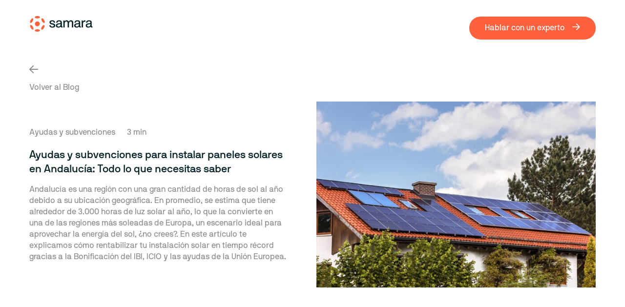

--- FILE ---
content_type: text/html
request_url: https://www.samara.energy/post/ayudas-y-subvenciones-para-instalar-paneles-solares-en-andalucia-todo-lo-que-necesitas-saber
body_size: 16401
content:
<!DOCTYPE html><!-- Last Published: Fri Oct 31 2025 07:56:24 GMT+0000 (Coordinated Universal Time) --><html data-wf-domain="www.samara.energy" data-wf-page="659c5f17045238d3a82d1904" data-wf-site="628d00fc6e76bc2a32ee0757" lang="es" data-wf-collection="659c5f17045238d3a82d18bc" data-wf-item-slug="ayudas-y-subvenciones-para-instalar-paneles-solares-en-andalucia-todo-lo-que-necesitas-saber"><head><meta charset="utf-8"/><title>Ayudas y subvenciones para instalar paneles solares en Andalucía: Todo lo que necesitas saber | Samara</title><meta content="Andalucía es una región con una gran cantidad de horas de sol al año debido a su ubicación geográfica. En promedio, se estima que tiene alrededor de 3.000 horas de luz solar al año, lo que la convierte en una de las regiones más soleadas de Europa, un escenario ideal para aprovechar la energía del sol, ¿no crees?. En este artículo te explicamos cómo rentabilizar tu instalación solar en tiempo récord gracias a la Bonificación del IBI, ICIO y las ayudas de la Unión Europea." name="description"/><meta content="Ayudas y subvenciones para instalar paneles solares en Andalucía: Todo lo que necesitas saber | Samara" property="og:title"/><meta content="Andalucía es una región con una gran cantidad de horas de sol al año debido a su ubicación geográfica. En promedio, se estima que tiene alrededor de 3.000 horas de luz solar al año, lo que la convierte en una de las regiones más soleadas de Europa, un escenario ideal para aprovechar la energía del sol, ¿no crees?. En este artículo te explicamos cómo rentabilizar tu instalación solar en tiempo récord gracias a la Bonificación del IBI, ICIO y las ayudas de la Unión Europea." property="og:description"/><meta content="https://cdn.prod.website-files.com/628f360af2037f70315f869f/6474caa09d0d23d65b8513bd_Ayudas%20y%20subvenciones%20para%20placas%20solares%20en%20Andaluc%C3%ADa.jpg" property="og:image"/><meta content="Ayudas y subvenciones para instalar paneles solares en Andalucía: Todo lo que necesitas saber | Samara" property="twitter:title"/><meta content="Andalucía es una región con una gran cantidad de horas de sol al año debido a su ubicación geográfica. En promedio, se estima que tiene alrededor de 3.000 horas de luz solar al año, lo que la convierte en una de las regiones más soleadas de Europa, un escenario ideal para aprovechar la energía del sol, ¿no crees?. En este artículo te explicamos cómo rentabilizar tu instalación solar en tiempo récord gracias a la Bonificación del IBI, ICIO y las ayudas de la Unión Europea." property="twitter:description"/><meta content="https://cdn.prod.website-files.com/628f360af2037f70315f869f/6474caa09d0d23d65b8513bd_Ayudas%20y%20subvenciones%20para%20placas%20solares%20en%20Andaluc%C3%ADa.jpg" property="twitter:image"/><meta property="og:type" content="website"/><meta content="summary_large_image" name="twitter:card"/><meta content="width=device-width, initial-scale=1" name="viewport"/><meta content="-S0vdWLoFgE-Tcxygv3145V3FXwW8Q_HYYpA5YwcS_M" name="google-site-verification"/><link href="https://cdn.prod.website-files.com/628d00fc6e76bc2a32ee0757/css/86-samara.webflow.shared.4d5874f3e.min.css" rel="stylesheet" type="text/css"/><script type="text/javascript">!function(o,c){var n=c.documentElement,t=" w-mod-";n.className+=t+"js",("ontouchstart"in o||o.DocumentTouch&&c instanceof DocumentTouch)&&(n.className+=t+"touch")}(window,document);</script><link href="https://cdn.prod.website-files.com/628d00fc6e76bc2a32ee0757/6294f96e6eeae68d046f8378_Frame%2011377.png" rel="shortcut icon" type="image/x-icon"/><link href="https://cdn.prod.website-files.com/628d00fc6e76bc2a32ee0757/6294f998057e473f00196d20_Frame%2011377.png" rel="apple-touch-icon"/><link href="https://www.samara.energy/post/ayudas-y-subvenciones-para-instalar-paneles-solares-en-andalucia-todo-lo-que-necesitas-saber" rel="canonical"/><!-- 
Start of global snippet: Please do not remove
Place this snippet between the <head> and </head> tags on every page of your site.
-->


<!--Cookiebot -->
<script async id="Cookiebot" src="https://consent.cookiebot.com/uc.js" data-cbid="7b4e2e92-4ea3-4a7b-8846-08911a6137ae" data-blockingmode="auto" type="text/javascript"></script>

<!-- Google Tag Manager -->
<script>(function(w,d,s,l,i){w[l]=w[l]||[];w[l].push({'gtm.start':
new Date().getTime(),event:'gtm.js'});var f=d.getElementsByTagName(s)[0],
j=d.createElement(s),dl=l!='dataLayer'?'&l='+l:'';j.async=true;j.src=
'https://www.googletagmanager.com/gtm.js?id='+i+dl;f.parentNode.insertBefore(j,f);
})(window,document,'script','dataLayer','GTM-TD2WJ3F');</script>
<!-- End Google Tag Manager -->

<style>
 /*Cookiebot*/
  
#CybotCookiebotDialog {
   --font-size: 14px;
   --color-primary: #ff603d;
   --border-radius: 50px;
   --container-width: 1400px;
 }
  #CybotCookiebotDialogHeader,#CybotCookiebotDialogPoweredByText,.CybotCookiebotDialogBodyBottomWrapper{display:none!important}#CybotCookiebotDialog *,#CybotCookiebotDialogBodyUnderlay *{font-size:var(--font-size)!important}#CybotCookiebotDialogFooter #CybotCookiebotDialogBodyButtonAccept,#CybotCookiebotDialogFooter #CybotCookiebotDialogBodyLevelButtonAccept,#CybotCookiebotDialogFooter #CybotCookiebotDialogBodyLevelButtonLevelOptinAllowAll{background-color:var(--color-primary)!important;border-color:var(--color-primary)!important}#CybotCookiebotDialogBodyButtonDecline,#CybotCookiebotDialogFooter #CybotCookiebotDialogBodyLevelButtonCustomize,#CybotCookiebotDialogFooter #CybotCookiebotDialogBodyLevelButtonLevelOptinAllowallSelection{border-color:var(--color-primary)!important;color:var(--color-primary)!important}#CybotCookiebotDialogFooter .CybotCookiebotDialogBodyButton{border-radius:var(--border-radius)!important}#CybotCookiebotDialogNav .CybotCookiebotDialogNavItemLink.CybotCookiebotDialogActive{border-bottom:1px solid var(--color-primary)!important;color:var(--color-primary)!important}#CybotCookiebotDialogTabContent input:checked+.CybotCookiebotDialogBodyLevelButtonSlider{background-color:var(--color-primary)!important}#CybotCookiebotDialog #CybotCookiebotDialogBodyContentText a,#CybotCookiebotDialog #CybotCookiebotDialogBodyLevelButtonIABHeaderViewPartnersLink,#CybotCookiebotDialog #CybotCookiebotDialogDetailBulkConsentList dt a,#CybotCookiebotDialog #CybotCookiebotDialogDetailFooter a,#CybotCookiebotDialog .CookieCard .CybotCookiebotDialogDetailBodyContentCookieContainerButton:hover,#CybotCookiebotDialog .CookieCard .CybotCookiebotDialogDetailBodyContentIABv2Tab:hover,#CybotCookiebotDialog .CybotCookiebotDialogBodyLevelButtonIABDescription a,#CybotCookiebotDialog .CybotCookiebotDialogDetailBodyContentCookieLink,#CybotCookiebotDialogDetailBodyContentCookieContainerTypes .CybotCookiebotDialogDetailBodyContentCookieProvider:not(.CybotCookiebotDialogDetailBodyContentCookieInfoCount):hover,#CybotCookiebotDialogDetailBodyContentTextAbout a,#CybotCookiebotDialogNav .CybotCookiebotDialogNavItemLink:hover{color:var(--color-primary)!important}.CybotCookiebotDialogDetailBodyContentCookieContainerButton{display:-webkit-box;display:-ms-flexbox;display:flex}#CybotCookiebotDialog[data-template=bottom]{top:100%;-webkit-transform:translate(-50%,-100%);-ms-transform:translate(-50%,-100%);transform:translate(-50%,-100%);border-radius:0!important}#CybotCookiebotDialog.CybotEdge{-webkit-box-shadow:0 30px 70px rgb(0 0 0 / 30%);box-shadow:0 30px 70px rgb(0 0 0 / 30%);height:auto;max-height:70vh;max-width:100vw;min-width:100vw;padding:0;width:100vw}#CybotCookiebotDialog{left:50%;max-height:80vh;top:0;-webkit-transform:translate(-50%);-ms-transform:translate(-50%);transform:translate(-50%)}@media screen and (min-width:1280px){#CybotCookiebotDialog.CybotEdge .CybotCookiebotDialogContentWrapper{max-width:var(--container-width)!important}}
   
  
  body{
    -webkit-font-smoothing: antialiased;
    -moz-osx-font-smoothing: grayscale; 
    text-rendering: optimizeLegibility;
  };
  /* Navbar */
  [js="navbar"] {
    background-color: transparent;
    color: #fff;
  }

  [js="navbar"].scrolled {
    background-color:#193D44;
  }
  .w-webflow-badge {
 	display:none!important;
  }
</style>

<!-- End of global snippet: Please do not remove --><style>
.contenido-post li::marker {
	width:12px;
  height:12px;
    color:#FF603D;
}
blockquote {
	position:relative;
  
}
blockquote::before {
	content: '';
  height: auto;
  display: inline-block;
  width: 3px;
  background: #FF603D;
  top: 24px;
  right: auto;
 	bottom: 24px;
  position: absolute;
  left: 3%;
}
</style></head><body><div class="custom-code---global"><div class="reset---dropdown-toggle-flash w-embed"><style>
.w-dropdown-toggle {
  -webkit-tap-highlight-color: rgba(0,0,0,0);
}
</style></div><div class="reset---rich-text w-embed"><style>
/* Remove top margin of first element and bottom margin of last element in Rich Texts */
.w-richtext p {
	color: inherit;
}

.w-richtext > *:first-child {
	margin-top: 0;
}

.w-richtext > *:last-child {
	margin-bottom: 0;
}

.w-richtext.logos:before,
.w-richtext.logos:after,
.w-richtext.logos-card:before,
.w-richtext.logos-card:after,
.w-richtext.logos-footer:before,
.w-richtext.logos-footer:after
{
	display: none;
}
/* remove default width: 100% in rich texts for the Logo Card component*/
.logos-card figure img {
	width: auto;
}
</style></div><div class="styles---font-rendering w-embed"><style>
body { /* font rendering */
    -webkit-font-smoothing: antialiased;
   -moz-osx-font-smoothing: grayscale;
            text-rendering: geometricPrecision;
}
</style></div><div class="styles---logos-footer w-embed"><style>
.logos-footer figure img {
	width: auto;
}
</style></div><div class="styles---fluid-typography w-embed"><style>
  html { font-size: 1rem; }
  @media screen and (max-width:1440px) { html { font-size: calc(0.1976614699331849rem + 0.8908685968819599vw); } }
  @media screen and (max-width:991px) { html { font-size: calc(0.1696428571428572rem + 1.3392857142857142vw); } }
  @media screen and (max-width:767px) { html { font-size: 1rem; } }
</style></div><div class="styles---trio w-embed"><style>
.trio .trio---content .text-card,
.trio .trio---content .long-card {
	flex-grow: 1;
}
</style></div><div class="styles---faq-font-color w-embed"><style>
.faq---answer .w-richtext {
	color: #8b8b8b;
}
</style></div><div class="styles---nav-trigger w-embed"><style>
.new-nav---trigger {
	pointer-events: none;
}
</style></div><div class="variants---button w-embed"><style>
/* control button size with dynamic custom attributes */
/* one component to control all button type */
.button[comp-size="small"] {
	font-size: 1.125rem;
	padding: .5rem 1.5rem;
}

.button[comp-size="small"] .button---icon {
	width: 1rem;
  height: 1rem;
}

.button[comp-size="large"] {
	display: block;
}

.button[comp-link="true"] {
	padding: 0;
  color: #ff603d;
  background-color: transparent;
  border-radius: 0;
  width: auto;
}


@media screen and (max-width: 991px) {
	.button[comp-size="small"] {
			font-size: 1.125rem;
			padding: 1rem 2rem;
	}
  
  .button[comp-size="small"] .button---icon {
		width: 1.375rem;
  	height: 1.375rem;
	}
  
  .button[comp-link="true"] {
			padding: 0;
	}
}
</style></div><div class="variants---card w-embed"><style>
[comp-invert-color="true"]  {
	background-color: white;
  color: #052329;
}

[comp-invert-color="true"] p {
  color: #052329;
}
</style></div><div class="variants---checklist w-embed"><style>
/* control checklist size with dynamic custom attributes */
/* one component to control all checklist sizes */
.checklist[comp-size="large"] li {
	background-position: 0 1.75rem;
  padding-left: 2.5rem;
	font-size: 2rem;
  line-height: 1.3;
  font-weight: bold;
  border-bottom-style: none;
}

@media screen and (max-width: 991px) {
	.checklist[comp-size="large"] li {
		background-position: 0 1.125rem;
  	padding-left: 2.5rem;
		font-size: 1.5rem;
	}
}
</style></div><div class="variants---full-image-card w-embed"><style>
/* control button size with dynamic custom attributes */
/* one component to control all button type */
.full-image-card[comp-contain-image="true"]  {
	padding: 3rem;
}
</style></div><div class="variants---trio w-embed"><style>
.trio[comp-invert-columns="true"] .trio---content:first-child {
	order: 999;
}

.trio[comp-invert-columns="true"] .logos-card {
	justify-content: flex-end;
}

.trio[comp-invert-columns="true"] .logos-card {
	justify-content: flex-end;
}

@media screen and (max-width: 991px) {
	.trio[comp-invert-columns="true"] .logos-card {
		justify-content: center;
	}
}


.trio[comp-remove-gap="true"] .grid,
.trio[comp-remove-gap="true"] .trio---content,
.trio[comp-remove-gap="true"] .trio---image-group {
	grid-column-gap: 0;
  grid-row-gap: 0;
}

.trio[comp-contain-image="true"] .trio---image-wrap {
	padding: 5rem;
}

@media screen and (max-width: 767px) {
	.trio[comp-contain-image="true"] .trio---image-wrap {
		padding: 3rem;
	}
}

.trio[comp-contain-image="true"] .trio---image-wrap img {
	height: auto;
}
</style></div><div class="variants---two-cols w-embed"><style>
.two-cols[comp-invert-columns="true"] .two-cols---image {
	order: -1;
}

.two-cols[comp-invert-columns="true"] .two-cols---content {
	padding-left: 3rem;
  padding-right: 0;
}

@media screen and (max-width: 991px) {
  .two-cols[comp-invert-columns="true"] .two-cols---content {
		padding-left: 0;
	}
}

</style></div><div class="svg w-embed"><svg>
    <defs>
        <path id="ico-arrow" d="M12.7071 4.22183C13.0976 3.8313 13.7308 3.8313 14.1213 4.22183L21.1923 11.2928C21.1923 11.2928 21.1922 11.2927 21.1923 11.2928C21.2881 11.3886 21.3606 11.4993 21.4094 11.6172C21.4579 11.7343 21.4849 11.8625 21.4853 11.997C21.4853 11.999 21.4853 12.001 21.4853 12.003C21.4845 12.2769 21.3736 12.5248 21.1945 12.705C21.1938 12.7057 21.1931 12.7064 21.1924 12.7071L14.1213 19.7782C13.7308 20.1687 13.0976 20.1687 12.7071 19.7782C12.3166 19.3877 12.3166 18.7545 12.7071 18.364L18.0711 13H3.51472C2.96243 13 2.51472 12.5523 2.51472 12C2.51472 11.4477 2.96243 11 3.51472 11L18.0711 11L12.7071 5.63604C12.3166 5.24552 12.3166 4.61235 12.7071 4.22183Z" fill="currentColor"/>
        <path id="ico-caret" d="M2.36612 6.36612C2.85427 5.87796 3.64573 5.87796 4.13388 6.36612L12 14.2322L19.8661 6.36612C20.3543 5.87796 21.1457 5.87796 21.6339 6.36612C22.122 6.85427 22.122 7.64573 21.6339 8.13388L12.8839 16.8839C12.3957 17.372 11.6043 17.372 11.1161 16.8839L2.36612 8.13388C1.87796 7.64573 1.87796 6.85427 2.36612 6.36612Z" fill="currentColor"/>
        <path id="ico-check" d="M9.50552 21C10.0057 21 10.4003 20.7931 10.6744 20.3784L19.7162 6.40448C19.9188 6.09016 20 5.82716 20 5.56834C20 4.91166 19.5342 4.4585 18.8649 4.4585C18.3901 4.4585 18.1144 4.6168 17.8265 5.065L9.46704 18.231L5.15932 12.7399C4.87902 12.3718 4.58486 12.2177 4.16931 12.2177C3.4825 12.2177 3 12.6943 3 13.3527C3 13.6356 3.10658 13.9213 3.34648 14.2103L8.33025 20.3919C8.66211 20.8033 9.0209 21 9.50552 21Z" fill="currentColor"/>
        <path id="ico-success" d="M16 0C7.2 0 0 7.2 0 16C0 24.8 7.2 32 16 32C24.8 32 32 24.8 32 16C32 7.2 24.8 0 16 0ZM16 28.8C8.944 28.8 3.2 23.056 3.2 16C3.2 8.944 8.944 3.2 16 3.2C23.056 3.2 28.8 8.944 28.8 16C28.8 23.056 23.056 28.8 16 28.8ZM23.344 8.928L12.8 19.472L8.656 15.344L6.4 17.6L12.8 24L25.6 11.2L23.344 8.928Z" fill="currentColor"/>

    </defs>
</svg></div></div><div data-animation="default" data-collapse="medium" data-duration="400" data-easing="ease" data-easing2="ease" role="banner" class="navbar blog-navbar w-nav"><div class="container w-container"><a href="https://www.samara.energy/" class="brand-2 w-nav-brand"><img src="https://cdn.prod.website-files.com/628d00fc6e76bc2a32ee0757/628f651be1fc947b9dc376dc_logo-black.svg" loading="lazy" alt="" class="logo-samara-nav"/></a><nav role="navigation" class="nav-menu w-nav-menu"><a href="https://join.samara.energy/zip-code?utm_medium=blog&amp;utm_campaign=blog-header" target="_blank" class="webflow-button w-inline-block"><div class="button-text">Hablar con un experto</div><div class="icon-arrow w-embed"><svg xmlns="http://www.w3.org/2000/svg" width="16" height="14" viewBox="0 0 16 14" fill="none">
<path d="M8.83398 12.833L14.6673 6.99967L8.83398 1.16634M14.6673 6.99967L1.33398 6.99967L14.6673 6.99967Z" stroke="white" stroke-width="1.66667" stroke-linecap="round" stroke-linejoin="round"/>
</svg></div></a></nav></div></div><div class="content-post-section"><div class="container w-container"><a href="/blog" class="link-block grey-link w-inline-block"><div class="icon-left-arrow w-embed"><svg xmlns="http://www.w3.org/2000/svg" width="18" height="16" viewBox="0 0 18 16" fill="none">
<path d="M8 1L1 8L8 15M1 8L17 8L1 8Z" stroke="#8B8B8B" stroke-width="2" stroke-linecap="round" stroke-linejoin="round"/>
</svg>
<style>
 .link-block:hover path {
 	stroke:#FF8469;
 }
</style></div><div class="link-text grey-link">Volver al Blog</div></a><div class="content-wrapper-post"><div class="main-content-post"><div id="w-node-ed6db6ce-0cf0-446e-31f5-718156d2b12f-a82d1904" class="description-post"><div id="w-node-da7474db-f176-12cf-98aa-673968951528-a82d1904" class="info-wrapper"><div id="w-node-cf2d1271-0b23-67fc-c110-8dcd296e53d0-a82d1904" class="category-info-wrap"><div fs-cmsfilter-field="Categoría" class="label-category-tag">Ayudas y subvenciones</div><div class="posr-time-read"><div fs-cmsfilter-field="Categoría" class="label-read-time">3 min</div></div></div><div class="date-wrap-post"><div fs-cmsfilter-field="Categoría" class="label-category-tag w-dyn-bind-empty"></div></div></div><div class="title-actual-post"><h1 class="low-l">Ayudas y subvenciones para instalar paneles solares en Andalucía: Todo lo que necesitas saber</h1></div><div class="description-main-post"><div class="low-m">Andalucía es una región con una gran cantidad de horas de sol al año debido a su ubicación geográfica. En promedio, se estima que tiene alrededor de 3.000 horas de luz solar al año, lo que la convierte en una de las regiones más soleadas de Europa, un escenario ideal para aprovechar la energía del sol, ¿no crees?. En este artículo te explicamos cómo rentabilizar tu instalación solar en tiempo récord gracias a la Bonificación del IBI, ICIO y las ayudas de la Unión Europea.
</div></div></div><img loading="lazy" id="w-node-_4d56065e-768b-e398-1056-f9ca330049db-a82d1904" alt="Ayudas y subvenciones para instalar paneles solares en Andalucía" src="https://cdn.prod.website-files.com/628f360af2037f70315f869f/6474caa09d0d23d65b8513bd_Ayudas%20y%20subvenciones%20para%20placas%20solares%20en%20Andaluc%C3%ADa.jpg" sizes="(max-width: 767px) 100vw, (max-width: 991px) 728px, 940px" srcset="https://cdn.prod.website-files.com/628f360af2037f70315f869f/6474caa09d0d23d65b8513bd_Ayudas%20y%20subvenciones%20para%20placas%20solares%20en%20Andaluc%C3%ADa-p-500.jpg 500w, https://cdn.prod.website-files.com/628f360af2037f70315f869f/6474caa09d0d23d65b8513bd_Ayudas%20y%20subvenciones%20para%20placas%20solares%20en%20Andaluc%C3%ADa.jpg 626w"/><img alt="" src="" class="image-actual-post"/></div></div><div class="separator-wrap"></div><div class="body-post-wrapper"><div id="w-node-_405a293e-fd3a-bf80-be91-54c249e26433-a82d1904" class="share-wrapper"><div class="share-title">Compartir</div><div class="icons-sharing-wrapper"><a href="#" class="rrss-icon w-inline-block"><img src="https://cdn.prod.website-files.com/628d00fc6e76bc2a32ee0757/6294ac0e8ecdf0210f6f551e_akar-icons_linkedin-fill-2.svg" loading="lazy" alt="icono de linkedin"/></a><a href="#" class="rrss-icon w-inline-block"><img src="https://cdn.prod.website-files.com/628d00fc6e76bc2a32ee0757/6294abfd851b30c300a1e3d7_akar-icons_twitter-fill.svg" loading="lazy" alt="icono de twitter"/></a><a href="#" class="rrss-icon w-inline-block"><img src="https://cdn.prod.website-files.com/628d00fc6e76bc2a32ee0757/6294abfdae64ba62b5f6f94f_akar-icons_linkedin-fill.svg" loading="lazy" alt="icono de facebook"/></a><a href="#" class="rrss-icon w-inline-block"><img src="https://cdn.prod.website-files.com/628d00fc6e76bc2a32ee0757/6294abfc9bef0b687f5301cd_ant-design_mail-filled.svg" loading="lazy" alt="icono de un sobre"/></a></div><div class="banner-prueba1"><div class="cajaimagenbanner"><img src="https://cdn.prod.website-files.com/628d00fc6e76bc2a32ee0757/64ecb0cb2dc18141bc096246_Ilustracio%CC%81n%20Samara%20Blog.svg" loading="lazy" alt="" class="imagenbanner1"/></div><div><strong class="bold-text-7">Si estás interesado en un estudio gratuito para una instalación fotovoltaica, ponte en contacto con nosotros.</strong></div><a href="https://join.samara.energy/zip-code?utm_source=blog&amp;utm_medium=social" target="_blank" class="webflow-button bot-nbanner1 w-inline-block"><div class="button-text textobot-nbanner1">Hablar con un experto</div></a></div></div><div id="w-node-_62f0d3c2-6bf6-9776-0aac-a8d0baf04c0c-a82d1904" class="body-content-post"><div class="contenido-post w-richtext"><p>Andalucía es una de las comunidades autónomas más importantes en cuanto a la implantación de energías renovables en España. Para impulsar la instalación de paneles solares en hogares y negocios, el gobierno de esta comunidad ha puesto en marcha diversas ayudas y programas de incentivos. Han lanzado varias líneas de subvenciones que cubren hasta el 40% del coste total de la instalación, con un máximo de 8.000 euros por instalación. Las subvenciones están destinadas a personas físicas y jurídicas que residan o tengan su sede social en esta comunidad.</p><p>Además, el Gobierno de España ha destinado una parte importante de los fondos Next Generation a proyectos de energías renovables, incluyendo la instalación de paneles solares en Andalucía. Estas ayudas están destinadas a empresas y municipios.</p><h2>‍<strong>¿Qué subvenciones hay para placas solares en Andalucía?</strong>‍</h2><p>La comunidad de Andalucía tenía originalmente un presupuesto de 104,8 millones de euros. Ahora, se ha añadido otro presupuesto similar para atender las solicitudes ya realizadas por particulares, administraciones públicas, entidades sin ánimo de lucro, sector servicios y otros sectores productivos que se encuentran en lista de reserva provisional y a las que no se ha podido dar trámite por agotamiento de los fondos. En total, más de 200 millones de euros están destinados a esta línea de ayudas, gestionada por el Instituto para la Diversificación y Ahorro de la Energía (IDAE).</p><p>De estos fondos, 153 millones de euros se destinarán al autoconsumo renovable, 29,24 millones a almacenamiento y 16,5 millones para equipos renovables térmicos. La Agencia Andaluza de la Energía espera instalar una potencia de generación renovable con autoconsumo eléctrico y energía térmica de 126,6 MW con una capacidad de almacenamiento de 35,5 MWh, lo que supondrá una reducción aproximada de 24.000 toneladas de CO₂.</p><p>Recientemente, la Junta de Andalucía ha puesto en marcha el llamado Plan EcoVivienda, el programa de la Administración autonómica para gestionar los fondos europeos Next Generation en materia de vivienda, que cuenta con un presupuesto de 133,5 millones de euros. Este plan de subvenciones en materia de rehabilitación energética residencial contempla varias líneas de actuación que incluyen rehabilitación de barrios y edificios, apoyo a las oficinas de rehabilitación y actuaciones de mejora de la eficiencia energética en viviendas.<br/><strong>‍</strong></p><p>‍</p><h2><strong>¿Hasta cuándo se pueden solicitar las subvenciones en Andalucía?</strong></h2><p><strong>‍</strong>Si estás interesado en instalar placas solares en tu vivienda y empezar a ahorrar gracias a la energía solar, puedes solicitar las ayudas de los fondos Next Generation hasta el 31 de diciembre de 2023 en la Agencia Andaluza.Recuerda que todas las solicitudes que cumplan con los requisitos serán atendidas en orden cronológico hasta agotar las ayudas.</p><h2><strong>¿Cuáles son los programas de incentivos para autoconsumo fotovoltaico en Andalucía?</strong>‍</h2><p>Existen seis tipos de incentivos en los programas de incentivos para el autoconsumo fotovoltaico en Andalucía, según la Agencia Andaluza de la Energía:</p><ol role="list"><li>Realización de instalaciones de autoconsumo, con fuentes de energía renovable, en el sector servicios, con o sin almacenamiento.</li><li>Realización de instalaciones de autoconsumo, con fuentes de energía renovable, en otros sectores productivos de la economía, con o sin almacenamiento.</li><li>Incorporación de almacenamiento en instalaciones de autoconsumo, con fuentes de energía renovable, ya existentes en el sector servicios y otros sectores productivos.</li><li>Realización de instalaciones de autoconsumo, con fuentes de energía renovable, en el sector residencial, las administraciones públicas y el tercer sector, con o sin almacenamiento.</li><li>Incorporación de almacenamiento en instalaciones de autoconsumo, con fuentes de energía renovable, ya existentes en el sector residencial, las administraciones públicas y el tercer sector.</li><li>Realización de instalaciones de energías renovables térmicas en el sector residencial destinadas a la climatización y agua caliente sanitaria.</li></ol><h2><strong>¿Cuáles son los requisitos para obtener ayudas y subvenciones para placas solares en Andalucía?</strong></h2><ol role="list"><li>En primer lugar, debes ser propietario o poseedor de un inmueble en Andalucía. Además, el inmueble debe ser tu vivienda habitual o una vivienda destinada al alquiler.</li><li>Otro requisito importante es que el sistema solar fotovoltaico que instales debe estar conectado a la red eléctrica y contar con un sistema de medición que permita conocer la energía generada por el panel.</li><li>Por último, el equipo instalado debe ser de alta eficiencia y haber sido adquirido a través de un instalador registrado en el Registro de Instaladores de Energías Renovables de Andalucía.</li><li>Ten en cuenta que la cantidad de la ayuda y subvención depende de varios factores, como la potencia del sistema, la inversión realizada y la disponibilidad presupuestaria.</li></ol><h2><strong>¿Cuáles son los plazos de solicitud de ayudas y subvenciones para paneles solares en Andalucía?</strong></h2><p>En general, los plazos suelen estar abiertos durante todo el año, pero hay algunos programas que establecen fechas específicas para presentar la solicitud. Por ejemplo, el programa de incentivos para el desarrollo energético sostenible de Andalucía (IDEA) tiene dos convocatorias al año, una en primavera y otra en otoño.</p><p>Por otro lado, si estás interesado en las subvenciones para instalaciones solares en viviendas, el plazo de solicitud suele estar abierto durante todo el año y se tramita a través del Ayuntamiento de tu localidad o de la Diputación Provincial.</p><p>En Samara, un asesor energético podrá informarte sobre los diversos programas de ayudas y subvenciones disponibles en Andalucía y sus plazos correspondientes. </p><h2><strong>¿Cuáles son los montos máximos de ayudas y subvenciones para paneles solares en Andalucía?</strong></h2><p>En general, los montos máximos de ayudas y subvenciones para paneles solares en Andalucía varían dependiendo de muchos factores. </p><ul role="list"><li>Si eres un particular que quiere instalar paneles solares en tu vivienda, podrías recibir una subvención de hasta un 40% del coste de la instalación, con un máximo de 8.000 euros.</li><li>Si se trata de una empresa que quiere instalar paneles solares en su centro de trabajo, podrías recibir una subvención de hasta un 30% del coste de la instalación, con un máximo de 200.000 euros. </li></ul><p>Es importante destacar que estos montos máximos son orientativos y pueden variar en función de cada caso concreto. Por eso, si estás interesado/a en solicitar una ayuda o subvención para paneles solares en Andalucía, lo mejor es que te informes en detalle sobre los requisitos y condiciones de cada programa en particular junto a nuestro equipo de asesores energéticos.</p><h2><strong>¿Qué documentación es necesaria para solicitar ayudas y subvenciones para placas solares en Andalucía?</strong></h2><p>Lo primero es presentar una solicitud en la que se explique detalladamente el proyecto que quieres llevar a cabo. Además, tendrás que aportar la documentación que acredite que eres el propietario de la vivienda o edificio donde se instalarán los paneles solares.</p><p>También deberás presentar un presupuesto detallado de los costes que generará la instalación de los paneles solares, así como un informe técnico que acredite que la instalación cumple con todos los requisitos y normativas necesarias para su correcto funcionamiento.</p><p>Otro documento importante es el certificado energético de la vivienda o edificio, ya que este certificado acredita la eficiencia energética del inmueble y es imprescindible para poder solicitar algunas ayudas y subvenciones.</p><p>En resumen, para solicitar ayudas y subvenciones para paneles solares en Andalucía necesitarás presentar una solicitud, acreditar la propiedad del inmueble, presentar un presupuesto detallado, un informe técnico y un certificado energético.</p><h2><strong>¿Cuáles son las condiciones para acceder a ayudas y subvenciones para placas solares en Andalucía?</strong></h2><p>Primero que nada, debes saber que la Junta de Andalucía cuenta con un programa llamado &quot;Andalucía es más&quot;, que ofrece ayudas para la mejora de la eficiencia energética y el uso de energías renovables en viviendas y edificios. Dentro de este programa, podrías solicitar una subvención para la instalación de paneles solares.</p><p>Además, existen otros programas de ayudas específicos para la instalación de paneles solares en Andalucía, como el Plan Renove, que ofrece incentivos para la renovación de instalaciones térmicas y eléctricas en edificios, incluyendo paneles solares.</p><p>Para poder acceder a estas ayudas y subvenciones, tendrás que cumplir con ciertos requisitos, como tener la propiedad de la vivienda o local donde se instalarán los paneles, contar con un certificado energético que acredite la eficiencia energética del inmueble, y contratar a una empresa instaladora autorizada para realizar el trabajo.</p><p>Contacta con nuestro equipo y no pierdas ninguna oportunidad de recibir un apoyo económico para la instalación de tus paneles solares.</p><h2><strong>Requisitos para solicitar ayudas para el autoconsumo en Andalucía:</strong>‍</h2><p>Las ayudas para el autoconsumo en Andalucía están gestionadas por el <a href="https://www.idae.es/">Instituto para la Diversificación y Ahorro de la Energía (IDAE)</a>. Estas son las principales características y requisitos que debes tener en cuenta si quieres solicitarlas:</p><ol role="list"><li>Las ayudas están dirigidas a particulares, empresas y administraciones públicas.</li><li>El importe de la ayuda varía en función de la potencia instalada y del tipo de instalación (con o sin almacenamiento).</li><li>Para acceder a las ayudas, es necesario cumplir una serie de requisitos técnicos y administrativos, como obtener el certificado de instalación eléctrica y registrar la instalación en el registro de autoconsumo.</li></ol><h2><strong>Bonificaciones del ICIO para instalar placas solares en Andalucía:</strong>‍</h2><p>Otra forma de rentabilizar tu instalación de paneles solares, en diversos municipios de Andalucía, es solicitar la bonificación del Impuesto sobre Construcciones, Instalaciones y Obras (ICIO). Este impuesto grava las obras que impliquen construcciones e instalaciones en los municipios andaluces, pero en algunos casos se pueden obtener bonificaciones si se trata de obras que favorezcan el ahorro energético. <br/><br/>Los ayuntamientos de Andalucía pueden ofrecer bonificaciones en el ICIO para las instalaciones de energías renovables en viviendas particulares. Estas bonificaciones pueden oscilar entre el 25% y el 95% del coste del impuesto, según el municipio. Estos son los porcentajes de bonificación y años según donde te encuentres:</p><div class="w-embed"><style>
.custom-table th {
background-color: #ff603d;
color: white;
padding: 8px;
}
.custom-table td {
background-color: #f2efec;
color: #333333;
padding: 8px;
text-align: center;
max-width: 200px;
font-size: 1.125rem;
}
@media screen and (max-width: 479px){
.custom-table{
min-width: 660px;
}
.mask-table{
overflow-x: scroll;
}
}
</style>
<div class="mask-table">
<table class="custom-table">
<thead>
<tr>
<th colspan="1">Provincia</th>
<th colspan="1">Bonificación ICIO</th>
</tr>
</thead>
<tbody>
<tr class="fila-body">
<td>Almería</td>
<td>95%</td>
</tr>     
<tr class="fila-body">
<td>Cádiz</td>
<td>95%</td>
</tr>
<tr class="fila-body">
<td>Córdoba</td>
<td>95%</td>
</tr>
<tr class="fila-body">
<td>Granada</td>
<td>95%</td>
</tr>     
<tr class="fila-body">
<td>Huelva</td>
<td>25%</td>
</tr>
<tr class="fila-body">
<td>Jaén</td>
<td>-</td>
</tr>
<tr class="fila-body">
<td>Málaga</td>
<td>95%</td>
</tr>
<tr class="fila-body">
<td>Sevilla</td>
<td>75%</td>
</tr>
<tr class="fila-body">
<td>Dos hermanas</td>
<td>50%</td>
</tr>
<tr class="fila-body">
<td>Marbella</td>
<td>95%</td>
</tr>
</tbody>
</table>
</div></div><p>‍</p><h2>‍<strong>Bonificaciones del IBI para instalaciones fotovoltaicas en Andalucía:</strong>‍</h2><p>Los ayuntamientos de Andalucía pueden ofrecer bonificaciones en el Impuesto sobre Bienes Inmuebles (IBI) para las viviendas que dispongan de instalaciones de energías renovables. Estas bonificaciones pueden oscilar entre el 20% y el 50%, según el municipio. Estos son algunos de los municipios que ofrecen estas bonificaciones, junto con el porcentaje de bonificación y los requisitos para conseguirla:</p><div class="w-embed"><style>
.custom-table th {
background-color: #ff603d;
color: white;
padding: 8px;
}
.custom-table td {
background-color: #f2efec;
color: #333333;
padding: 8px;
text-align: center;
max-width: 200px;
font-size: 1.125rem;
}
@media screen and (max-width: 479px){
.custom-table{
min-width: 660px;
}
.mask-table{
overflow-x: scroll;
}
}
</style>
<div class="mask-table">
<table class="custom-table">
<thead>
<tr>
<th colspan="1">Provincia</th>
<th colspan="1">Bonificación IBI</th>
</tr>
</thead>
<tbody>
<tr class="fila-body">
<td>Almería</td>
<td>50%</td>
</tr>     
<tr class="fila-body">
<td>Cádiz</td>
<td>50%</td>
</tr>
<tr class="fila-body">
<td>Córdoba</td>
<td>50%</td>
</tr>
<tr class="fila-body">
<td>Dos Hermanas</td>
<td>50%</td>
</tr>
<tr class="fila-body">
<td>Granada</td>
<td>50%</td>
</tr>     
<tr class="fila-body">
<td>Huelva</td>
<td>50%</td>
</tr>
<tr class="fila-body">
<td>Jeréz de la Frontera</td>
<td>25%</td>
</tr>
<tr class="fila-body">
<td>Málaga</td>
<td>15%</td>
</tr>
<tr class="fila-body">
<td>Marbella</td>
<td>25%</td>
</tr>
<tr class="fila-body">
<td>Sevilla</td>
<td>50% durante 3 años y 30% los siguientes años</td>
</tr>
</tbody>
</table>
</div></div><p>‍</p><p>Junto a nuestro equipo de asesores energéticos te ayudamos a gestionar las bonificaciones del IBI y del ICIO para que puedas rentabilizar tu instalación solar rápidamente. Si estás interesado en conocer a qué tipo de bonificación puedes aplicar según tu caso, no dudes en contactar con nosotros.</p><h2><strong>Tipos de deducciones del IRPF por instalar placas solares</strong>‍</h2><p>La finalidad de las deducciones por la instalación de paneles solares es mejorar la eficiencia energética de hogares y edificios. El Real Decreto-ley 19/2021 establece tres tipos de deducciones:</p><p>Una deducción del 20% para reformas que reduzcan al menos un 7% la demanda de calefacción y refrigeración, siempre y cuando se cumplan ciertos requisitos:</p><ul role="list"><li>Las reformas deben realizarse en la vivienda habitual o en una propiedad que se haya alquilado antes del 31 de diciembre de 2023.</li><li>Las reformas se deben llevar a cabo entre el 6 de octubre de 2021 y el 31 de diciembre de 2022.</li><li>La cantidad máxima deducible es de 5.000 euros. Es decir, si el costo de las reformas es de 7.000 euros, el 20% solo se aplicará a los primeros 5.000 euros y los restantes 2.000 no se podrán desgravar.</li><li>La deducción se aplicará en el período impositivo posterior a la emisión del certificado de eficiencia energética, el cual debe ser emitido antes del 1 de enero de 2023.</li></ul><p>Una deducción del 40% para reformas que mejoren el consumo de energía primaria no renovable. En este caso, los requisitos son los siguientes:</p><ul role="list"><li>Las reformas deben reducir al menos en un 30% el indicador de consumo de energía renovable o mejorar la calificación energética de la vivienda hasta la clase A o B.</li><li>Al igual que en el caso anterior, las reformas se deben llevar a cabo entre el 6 de octubre y el 31 de diciembre de 2022, en una vivienda habitual o alquilada antes del 31 de diciembre de 2023.</li><li>La cantidad máxima deducible se amplía hasta 7.500 euros, aplicable también al período impositivo posterior al certificado de eficiencia energética, que debe ser expedido antes del 1 de enero de 2023.</li></ul><p>Una deducción del 60% para reformas de rehabilitación energética en edificios de uso predominantemente residencial.</p><ul role="list"><li>En este caso, es necesario demostrar que las reformas han reducido al menos en un 30% el consumo de energía primaria no renovable o han mejorado la calificación energética del edificio para obtener una clase A o B.</li><li>En comparación con las deducciones anteriores, se amplía en un año el plazo para realizar las reformas: desde el 6 de octubre de 2021 hasta el 31 de diciembre de 2023.</li><li>La deducción se podrá aplicar en los períodos 2021, 2022 y 2023, siempre y cuando se obtenga el certificado de eficiencia energética después de las reformas, con fecha de expedición anterior al 1 de enero de 2024.</li><li>La cantidad máxima deducible es de 5.000 euros al año, sin superar un total de 15.000 euros.</li></ul><p>‍<br/>Última actualización: 24 de octubre 2023</p></div></div></div></div></div><div class="newsletter-section hidden"><div class="container w-container"><div class="newsletter-wrapper"><div class="w-layout-grid newsletter-grid"><div id="w-node-_58b75386-90b6-041c-9234-82ce1cd35dea-a82d1904" class="newsletter-content-wrap"><div class="title-newsletter"><h2 class="xl">Newsletter</h2></div><div class="description-newsletter"><div class="low-l newsletter-description">Muy lejos, más allá de las montañas de palabras, alejados de los países de las vocales y las consonantes.</div></div></div><div class="email-newsletter-wrap"><div class="w-form"><form id="email-form" name="email-form" data-name="Email Form" method="get" class="form-newsletter" data-wf-page-id="659c5f17045238d3a82d1904" data-wf-element-id="9f8fdd1d-2a8c-20e6-1557-848fe8d22145"><input class="input-wrap w-input" maxlength="256" name="email" data-name="Email" placeholder="Email" type="email" id="email" required=""/><input type="submit" data-wait="Please wait..." class="button-input w-button" value=""/><label class="w-checkbox checkbox-field"><div class="w-checkbox-input w-checkbox-input--inputType-custom checkbox"></div><input type="checkbox" id="checkbox" name="checkbox" data-name="Checkbox" style="opacity:0;position:absolute;z-index:-1"/><span class="checkbox-label w-form-label" for="checkbox">Acepto la política de privacidad</span></label><div class="input-email-styles w-embed"><style>
.form-newsletter {
    position: relative;
    text-align: center;
}
.input-wrap {
    min-height: 72px;
    padding: 24px 32px;
    border: 1px #000;
    border-radius: 50px;
    background-color: hsla(0,0%,100%,.24);
    color: #fff;
    font-size: 1.125rem;
    line-height: 1.625rem;
}
.button-input {
    position: absolute;
    left: auto;
    top: 0;
    right: 0;
    bottom: 0;
    width: 56px;
    height: 56px;
    min-height: 56px;
    min-width: 56px;
    margin-top: 8px;
    margin-right: 8px;
    border-radius: 50px;
    background-color: #ff603d;
    background-image: url(https://cdn.prod.website-files.com/628d00f…/62a3016…_arrow-btn.svg);
    background-position: 50% 50%;
    background-size: auto;
    background-repeat: no-repeat;
}
.checkbox-field {
    display: inline-block;
    text-align: center;
    margin-bottom: 5px;
    padding-left: 20px;
}
.checkbox.w--redirected-checked {
    border-color: #ff603d;
    background-color: #ff603d;
}
.checkbox {
    width: 20px;
    height: 20px;
    margin-top: 5px;
    border-color: #f2efec;
     border-width: 1px;
    border-color: #ccc;
    border-top: 1px solid #ccc;
    border-bottom: 1px solid #ccc;
    border-left: 1px solid #ccc;
    border-style: solid;
    width: 12px;
    height: 12px;
    border-radius: 2px;
}
.checkbox-label {
    padding-left: 12px;
    color: #fff;
    font-size: 1.125rem;
    line-height: 1.625rem;
}
</style></div></form><div class="success-message w-form-done"><div>Gracias por suscribirte a nuestra newsletter.</div></div><div class="error-message w-form-fail"><div>Email incorrecto</div></div></div></div></div></div></div></div><div class="cta-section"><div class="container w-container"><div class="newsletter-wrapper"><div class="w-layout-grid newsletter-grid"><div id="w-node-a0a8d060-e985-11b5-6a1c-d7a6c59f8975-a82d1904" class="newsletter-content-wrap"><div class="title-newsletter"><h2 class="xl texto-cta">Consulta sobre las diversas ayudas existentes para instalar paneles solares en tu municipio.</h2></div></div><div id="w-node-cea53da3-9c18-1143-d0cd-70b4620fe581-a82d1904" class="cta-button"><a href="https://join.samara.energy/zip-code?utm_medium=blog&amp;utm_campaign=blog-post" target="_blank" class="webflow-button w-inline-block"><div class="button-text">Solicita tu estudio</div><div class="icon-arrow w-embed"><svg xmlns="http://www.w3.org/2000/svg" width="16" height="14" viewBox="0 0 16 14" fill="none">
<path d="M8.83398 12.833L14.6673 6.99967L8.83398 1.16634M14.6673 6.99967L1.33398 6.99967L14.6673 6.99967Z" stroke="white" stroke-width="1.66667" stroke-linecap="round" stroke-linejoin="round"/>
</svg></div></a></div></div></div></div></div><div class="other-post-section"><div class="container w-container"><div class="title-other-post"><div class="low-l title-post">Más artículos</div></div><div class="posts-wrapper"><div class="collection-more-post w-dyn-list"><div fs-cmsload-pagesiblings="1" fs-cmsfilter-element="list" fs-cmsload-element="list" fs-cmsload-mode="pagination" fs-cmsload-pageboundary="2" role="list" class="collection-list w-dyn-items"><div role="listitem" class="w-dyn-item"><a href="/post/apagon-y-el-papel-de-tus-paneles-solares" class="link-post-item w-inline-block"><img src="https://cdn.prod.website-files.com/628f360af2037f70315f869f/6810ee7cd484af7fdb217deb_Apago%CC%81n%20electricidad%20paneles%20solares.jpg" loading="lazy" alt="" sizes="(max-width: 767px) 100vw, (max-width: 991px) 728px, 940px" srcset="https://cdn.prod.website-files.com/628f360af2037f70315f869f/6810ee7cd484af7fdb217deb_Apago%CC%81n%20electricidad%20paneles%20solares-p-500.jpg 500w, https://cdn.prod.website-files.com/628f360af2037f70315f869f/6810ee7cd484af7fdb217deb_Apago%CC%81n%20electricidad%20paneles%20solares-p-800.jpg 800w, https://cdn.prod.website-files.com/628f360af2037f70315f869f/6810ee7cd484af7fdb217deb_Apago%CC%81n%20electricidad%20paneles%20solares-p-1080.jpg 1080w, https://cdn.prod.website-files.com/628f360af2037f70315f869f/6810ee7cd484af7fdb217deb_Apago%CC%81n%20electricidad%20paneles%20solares-p-1600.jpg 1600w, https://cdn.prod.website-files.com/628f360af2037f70315f869f/6810ee7cd484af7fdb217deb_Apago%CC%81n%20electricidad%20paneles%20solares.jpg 1920w" class="image-post-item"/><div class="content-item-post"><div class="tag-category-container"><div fs-cmsfilter-field="Categoría" class="label-category-tag">Autoconsumo</div></div><div class="posr-time-read"><div fs-cmsfilter-field="Categoría" class="label-read-time">3 min</div></div><div class="info-main-post-wrapper"><div class="title-main-post"><h3 class="m title-post">¿Por qué se fue la luz? Entiende los apagones y el papel de tus paneles solares</h3></div><div class="description-main-post"><div class="low-m">El apagón generalizado ha evidenciado nuestra dependencia de la red eléctrica. Descubre en este post qué ocurre durante un corte de suministro y cómo funciona tu instalación fotovoltaica (con y sin batería) en estas situaciones, además de cómo puedes cubrirte frente a situaciones similares son sistemas de respaldo o backup. </div></div></div></div></a></div><div role="listitem" class="w-dyn-item"><a href="/post/enchufes-inteligentes-como-ahorrar-energia" class="link-post-item w-inline-block"><img src="https://cdn.prod.website-files.com/628f360af2037f70315f869f/67d40687a638857368827e7e_Enchufes%20Inteligentes.jpg" loading="lazy" alt="" sizes="(max-width: 767px) 100vw, (max-width: 991px) 728px, 940px" srcset="https://cdn.prod.website-files.com/628f360af2037f70315f869f/67d40687a638857368827e7e_Enchufes%20Inteligentes-p-500.jpg 500w, https://cdn.prod.website-files.com/628f360af2037f70315f869f/67d40687a638857368827e7e_Enchufes%20Inteligentes-p-800.jpg 800w, https://cdn.prod.website-files.com/628f360af2037f70315f869f/67d40687a638857368827e7e_Enchufes%20Inteligentes-p-1080.jpg 1080w, https://cdn.prod.website-files.com/628f360af2037f70315f869f/67d40687a638857368827e7e_Enchufes%20Inteligentes-p-1600.jpg 1600w, https://cdn.prod.website-files.com/628f360af2037f70315f869f/67d40687a638857368827e7e_Enchufes%20Inteligentes.jpg 1920w" class="image-post-item"/><div class="content-item-post"><div class="tag-category-container"><div fs-cmsfilter-field="Categoría" class="label-category-tag">Consejos</div></div><div class="posr-time-read"><div fs-cmsfilter-field="Categoría" class="label-read-time">3 min</div></div><div class="info-main-post-wrapper"><div class="title-main-post"><h3 class="m title-post">Enchufes inteligentes: cómo ahorrar energía y mejorar tu eficiencia energética</h3></div><div class="description-main-post"><div class="low-m">Los enchufes inteligentes te permiten controlar el encendido y apagado de aparatos eléctricos de forma remota a través de Wi-Fi o Bluetooth. Te ayudan a reducir el consumo de energía mediante la eliminación del consumo fantasma, programación de horarios y el monitoreo en tiempo real del gasto eléctrico. También pueden integrarse con sensores y asistentes de voz para una automatización eficiente del hogar. En este artículo te explicamos cómo puedes sacarle le máximo partido para ahorrar mes a mes.
</div></div></div></div></a></div><div role="listitem" class="w-dyn-item"><a href="/post/eficiencia-energetica-y-futuro-sostenible" class="link-post-item w-inline-block"><img src="https://cdn.prod.website-files.com/628f360af2037f70315f869f/67c5985f5dd75b78c1e90861_Di%CC%81a%20Mundial%20Eficiencia%20Energe%CC%81tica.png" loading="lazy" alt="" sizes="(max-width: 767px) 100vw, (max-width: 991px) 728px, 940px" srcset="https://cdn.prod.website-files.com/628f360af2037f70315f869f/67c5985f5dd75b78c1e90861_Di%CC%81a%20Mundial%20Eficiencia%20Energe%CC%81tica-p-500.png 500w, https://cdn.prod.website-files.com/628f360af2037f70315f869f/67c5985f5dd75b78c1e90861_Di%CC%81a%20Mundial%20Eficiencia%20Energe%CC%81tica-p-800.png 800w, https://cdn.prod.website-files.com/628f360af2037f70315f869f/67c5985f5dd75b78c1e90861_Di%CC%81a%20Mundial%20Eficiencia%20Energe%CC%81tica-p-1080.png 1080w, https://cdn.prod.website-files.com/628f360af2037f70315f869f/67c5985f5dd75b78c1e90861_Di%CC%81a%20Mundial%20Eficiencia%20Energe%CC%81tica-p-1600.png 1600w, https://cdn.prod.website-files.com/628f360af2037f70315f869f/67c5985f5dd75b78c1e90861_Di%CC%81a%20Mundial%20Eficiencia%20Energe%CC%81tica.png 1920w" class="image-post-item"/><div class="content-item-post"><div class="tag-category-container"><div fs-cmsfilter-field="Categoría" class="label-category-tag">Consejos</div></div><div class="posr-time-read"><div fs-cmsfilter-field="Categoría" class="label-read-time">3 min</div></div><div class="info-main-post-wrapper"><div class="title-main-post"><h3 class="m title-post">¿Qué es la eficiencia energética y por qué es clave para tu hogar?</h3></div><div class="description-main-post"><div class="low-m">El autoconsumo solar y la eficiencia energética son claves para reducir el impacto ambiental y optimizar el uso de recursos. Combinando paneles solares, baterías de almacenamiento y aerotermia, podrás maximizar el ahorro, reducir la huella de carbono y lograr mayor independencia energética. En este artículo te explicamos cómo mejorar la eficiencia energética en el hogar o negocio con estrategias como el uso de paneles de alto rendimiento, baterías, automatización y hábitos de consumo inteligentes.</div></div></div></div></a></div></div></div></div></div></div><footer class="new-footer"><div class="w-layout-blockcontainer new-container w-container"><div class="new-footer---inner"><div class="footer-header"><img src="https://cdn.prod.website-files.com/628d00fc6e76bc2a32ee0757/64c79f190ecf41853a8a7c85_samara-logo.svg" loading="lazy" alt="Samara logo" class="footer-header---logo"/></div><div class="w-layout-grid grid x-footer"><div data-hover="false" data-delay="0" class="footer-column w-dropdown"><div class="footer-column---toggle w-dropdown-toggle"><div><strong>Información útil</strong></div><div class="footer-column---plus"><div class="plus"><div class="plus---line x-vertical"></div><div class="plus---line"></div></div></div></div><nav class="footer-column---list w-dropdown-list"><div class="footer-column---links w-richtext"><ul role="list"><li><a href="/blog" target="_blank">Blog</a></li></ul><ul role="list"><li><a href="/politica-de-cookies" target="_blank">Política de cookies</a></li><li><a href="/politica-de-privacidad" target="_blank">Política de privacidad</a></li><li><a href="/condiciones-de-uso" target="_blank">Condiciones de Uso</a></li></ul></div></nav></div><div data-hover="false" data-delay="0" class="footer-column w-dropdown"><div class="footer-column---toggle w-dropdown-toggle"><div>Lo más leído</div><div class="footer-column---plus"><div class="plus"><div class="plus---line x-vertical"></div><div class="plus---line"></div></div></div></div><nav class="footer-column---list w-dropdown-list"><div class="w-dyn-list"><div role="list" class="footer-column---list-inner w-dyn-items"><div role="listitem" class="w-dyn-item"><div id="w-node-bb0f6359-1775-ba2f-2941-dd81d8797c9b-d8797c9b" class="footer-card"><div>Paneles solares: la energía renovable del futuro</div><a query-params="" comp-size="small" comp-link="true" href="/post/paneles-solares-la-energia-renovable-del-futuro" class="button newbotton w-inline-block"><div class="button---inner"><div>Leer</div><div class="button---icon"><div class="icon w-embed"><svg viewBox="0 0 24 24">
  <use href="#ico-arrow"/>/>
</svg></div></div></div></a></div></div><div role="listitem" class="w-dyn-item"><div id="w-node-bb0f6359-1775-ba2f-2941-dd81d8797c9b-d8797c9b" class="footer-card"><div>Batería física vs. batería virtual: principales diferencias</div><a query-params="" comp-size="small" comp-link="true" href="/post/diferencias-bateria-fisica-virtual-paneles-solares" class="button newbotton w-inline-block"><div class="button---inner"><div>Leer</div><div class="button---icon"><div class="icon w-embed"><svg viewBox="0 0 24 24">
  <use href="#ico-arrow"/>/>
</svg></div></div></div></a></div></div></div></div></nav></div><div class="footer---vertical x-contacto"></div></div></div></div></footer><script src="https://d3e54v103j8qbb.cloudfront.net/js/jquery-3.5.1.min.dc5e7f18c8.js?site=628d00fc6e76bc2a32ee0757" type="text/javascript" integrity="sha256-9/aliU8dGd2tb6OSsuzixeV4y/faTqgFtohetphbbj0=" crossorigin="anonymous"></script><script src="https://cdn.prod.website-files.com/628d00fc6e76bc2a32ee0757/js/webflow.schunk.36b8fb49256177c8.js" type="text/javascript"></script><script src="https://cdn.prod.website-files.com/628d00fc6e76bc2a32ee0757/js/webflow.ab463fd9.a1babbc7691a1d70.js" type="text/javascript"></script><script>
  $(document).ready(function() {
    $('[query-params="true"]').on('click', function(ev) {
	  ev.preventDefault();
      const href = $(this).attr('href');
      const queryString = window.location.search;
      
      window.location.href = href + queryString;
    });
  });
</script>
<script>
  // *** Correción de 100vh para menú en móvil iOS
  let vh = window.innerHeight * 0.01;
  document.documentElement.style.setProperty('--vh', `${vh}px`);
  window.addEventListener('resize', () => {
    let vh = window.innerHeight * 0.01;
  document.documentElement.style.setProperty('--vh', `${vh}px`);
  });

  // *** Ajuste estilo navbar on scroll
  $(function () {
    //Navbar Background 
    $(document).scroll(function () {
      var $nav = $("[js='navbar']");
      $nav.toggleClass('scrolled', $(this).scrollTop() > $nav.height());
    });
});
  
</script>

<style>
#CybotCookiebotDialogFooter #CybotCookiebotDialogBodyLevelButtonLevelOptinAllowAll {
    padding: 7px 32px !important;
    width: auto !important;
    height: 42px !important;
}
#CybotCookiebotDialogBodyButtons .CybotCookiebotDialogBodyButton:not(:last-of-type) {
    padding: 7px 32px !important;
    width: auto !important;
    height: 42px !important;
    margin-right: 0px !important;
}
#CybotCookiebotDialogFooter .CybotCookiebotDialogBodyButton {
    font-family: 'Nb international pro', sans-serif !important;
}
#CookiebotWidget {
	display: none !important;
}
@media (max-width: 1279px) {
  #CybotCookiebotDialogBodyButtons .CybotCookiebotDialogBodyButton:not(:last-of-type) {
      padding: 7px 32px !important;
      width: auto !important;
      height: 42px !important;
      margin-right: 10px !important;
  }
}
@media (max-width: 1279px) {
  #CybotCookiebotDialogBodyButtons .CybotCookiebotDialogBodyButton:not(:last-of-type) {
      margin-right: 0px !important;
  }
}


  
</style>
</body></html>

--- FILE ---
content_type: text/css
request_url: https://cdn.prod.website-files.com/628d00fc6e76bc2a32ee0757/css/86-samara.webflow.shared.4d5874f3e.min.css
body_size: 26718
content:
html{-webkit-text-size-adjust:100%;-ms-text-size-adjust:100%;font-family:sans-serif}body{margin:0}article,aside,details,figcaption,figure,footer,header,hgroup,main,menu,nav,section,summary{display:block}audio,canvas,progress,video{vertical-align:baseline;display:inline-block}audio:not([controls]){height:0;display:none}[hidden],template{display:none}a{background-color:#0000}a:active,a:hover{outline:0}abbr[title]{border-bottom:1px dotted}b,strong{font-weight:700}dfn{font-style:italic}h1{margin:.67em 0;font-size:2em}mark{color:#000;background:#ff0}small{font-size:80%}sub,sup{vertical-align:baseline;font-size:75%;line-height:0;position:relative}sup{top:-.5em}sub{bottom:-.25em}img{border:0}svg:not(:root){overflow:hidden}hr{box-sizing:content-box;height:0}pre{overflow:auto}code,kbd,pre,samp{font-family:monospace;font-size:1em}button,input,optgroup,select,textarea{color:inherit;font:inherit;margin:0}button{overflow:visible}button,select{text-transform:none}button,html input[type=button],input[type=reset]{-webkit-appearance:button;cursor:pointer}button[disabled],html input[disabled]{cursor:default}button::-moz-focus-inner,input::-moz-focus-inner{border:0;padding:0}input{line-height:normal}input[type=checkbox],input[type=radio]{box-sizing:border-box;padding:0}input[type=number]::-webkit-inner-spin-button,input[type=number]::-webkit-outer-spin-button{height:auto}input[type=search]{-webkit-appearance:none}input[type=search]::-webkit-search-cancel-button,input[type=search]::-webkit-search-decoration{-webkit-appearance:none}legend{border:0;padding:0}textarea{overflow:auto}optgroup{font-weight:700}table{border-collapse:collapse;border-spacing:0}td,th{padding:0}@font-face{font-family:webflow-icons;src:url([data-uri])format("truetype");font-weight:400;font-style:normal}[class^=w-icon-],[class*=\ w-icon-]{speak:none;font-variant:normal;text-transform:none;-webkit-font-smoothing:antialiased;-moz-osx-font-smoothing:grayscale;font-style:normal;font-weight:400;line-height:1;font-family:webflow-icons!important}.w-icon-slider-right:before{content:""}.w-icon-slider-left:before{content:""}.w-icon-nav-menu:before{content:""}.w-icon-arrow-down:before,.w-icon-dropdown-toggle:before{content:""}.w-icon-file-upload-remove:before{content:""}.w-icon-file-upload-icon:before{content:""}*{box-sizing:border-box}html{height:100%}body{color:#333;background-color:#fff;min-height:100%;margin:0;font-family:Arial,sans-serif;font-size:14px;line-height:20px}img{vertical-align:middle;max-width:100%;display:inline-block}html.w-mod-touch *{background-attachment:scroll!important}.w-block{display:block}.w-inline-block{max-width:100%;display:inline-block}.w-clearfix:before,.w-clearfix:after{content:" ";grid-area:1/1/2/2;display:table}.w-clearfix:after{clear:both}.w-hidden{display:none}.w-button{color:#fff;line-height:inherit;cursor:pointer;background-color:#3898ec;border:0;border-radius:0;padding:9px 15px;text-decoration:none;display:inline-block}input.w-button{-webkit-appearance:button}html[data-w-dynpage] [data-w-cloak]{color:#0000!important}.w-code-block{margin:unset}pre.w-code-block code{all:inherit}.w-optimization{display:contents}.w-webflow-badge,.w-webflow-badge>img{box-sizing:unset;width:unset;height:unset;max-height:unset;max-width:unset;min-height:unset;min-width:unset;margin:unset;padding:unset;float:unset;clear:unset;border:unset;border-radius:unset;background:unset;background-image:unset;background-position:unset;background-size:unset;background-repeat:unset;background-origin:unset;background-clip:unset;background-attachment:unset;background-color:unset;box-shadow:unset;transform:unset;direction:unset;font-family:unset;font-weight:unset;color:unset;font-size:unset;line-height:unset;font-style:unset;font-variant:unset;text-align:unset;letter-spacing:unset;-webkit-text-decoration:unset;text-decoration:unset;text-indent:unset;text-transform:unset;list-style-type:unset;text-shadow:unset;vertical-align:unset;cursor:unset;white-space:unset;word-break:unset;word-spacing:unset;word-wrap:unset;transition:unset}.w-webflow-badge{white-space:nowrap;cursor:pointer;box-shadow:0 0 0 1px #0000001a,0 1px 3px #0000001a;visibility:visible!important;opacity:1!important;z-index:2147483647!important;color:#aaadb0!important;overflow:unset!important;background-color:#fff!important;border-radius:3px!important;width:auto!important;height:auto!important;margin:0!important;padding:6px!important;font-size:12px!important;line-height:14px!important;text-decoration:none!important;display:inline-block!important;position:fixed!important;inset:auto 12px 12px auto!important;transform:none!important}.w-webflow-badge>img{position:unset;visibility:unset!important;opacity:1!important;vertical-align:middle!important;display:inline-block!important}h1,h2,h3,h4,h5,h6{margin-bottom:10px;font-weight:700}h1{margin-top:20px;font-size:38px;line-height:44px}h2{margin-top:20px;font-size:32px;line-height:36px}h3{margin-top:20px;font-size:24px;line-height:30px}h4{margin-top:10px;font-size:18px;line-height:24px}h5{margin-top:10px;font-size:14px;line-height:20px}h6{margin-top:10px;font-size:12px;line-height:18px}p{margin-top:0;margin-bottom:10px}blockquote{border-left:5px solid #e2e2e2;margin:0 0 10px;padding:10px 20px;font-size:18px;line-height:22px}figure{margin:0 0 10px}figcaption{text-align:center;margin-top:5px}ul,ol{margin-top:0;margin-bottom:10px;padding-left:40px}.w-list-unstyled{padding-left:0;list-style:none}.w-embed:before,.w-embed:after{content:" ";grid-area:1/1/2/2;display:table}.w-embed:after{clear:both}.w-video{width:100%;padding:0;position:relative}.w-video iframe,.w-video object,.w-video embed{border:none;width:100%;height:100%;position:absolute;top:0;left:0}fieldset{border:0;margin:0;padding:0}button,[type=button],[type=reset]{cursor:pointer;-webkit-appearance:button;border:0}.w-form{margin:0 0 15px}.w-form-done{text-align:center;background-color:#ddd;padding:20px;display:none}.w-form-fail{background-color:#ffdede;margin-top:10px;padding:10px;display:none}label{margin-bottom:5px;font-weight:700;display:block}.w-input,.w-select{color:#333;vertical-align:middle;background-color:#fff;border:1px solid #ccc;width:100%;height:38px;margin-bottom:10px;padding:8px 12px;font-size:14px;line-height:1.42857;display:block}.w-input::placeholder,.w-select::placeholder{color:#999}.w-input:focus,.w-select:focus{border-color:#3898ec;outline:0}.w-input[disabled],.w-select[disabled],.w-input[readonly],.w-select[readonly],fieldset[disabled] .w-input,fieldset[disabled] .w-select{cursor:not-allowed}.w-input[disabled]:not(.w-input-disabled),.w-select[disabled]:not(.w-input-disabled),.w-input[readonly],.w-select[readonly],fieldset[disabled]:not(.w-input-disabled) .w-input,fieldset[disabled]:not(.w-input-disabled) .w-select{background-color:#eee}textarea.w-input,textarea.w-select{height:auto}.w-select{background-color:#f3f3f3}.w-select[multiple]{height:auto}.w-form-label{cursor:pointer;margin-bottom:0;font-weight:400;display:inline-block}.w-radio{margin-bottom:5px;padding-left:20px;display:block}.w-radio:before,.w-radio:after{content:" ";grid-area:1/1/2/2;display:table}.w-radio:after{clear:both}.w-radio-input{float:left;margin:3px 0 0 -20px;line-height:normal}.w-file-upload{margin-bottom:10px;display:block}.w-file-upload-input{opacity:0;z-index:-100;width:.1px;height:.1px;position:absolute;overflow:hidden}.w-file-upload-default,.w-file-upload-uploading,.w-file-upload-success{color:#333;display:inline-block}.w-file-upload-error{margin-top:10px;display:block}.w-file-upload-default.w-hidden,.w-file-upload-uploading.w-hidden,.w-file-upload-error.w-hidden,.w-file-upload-success.w-hidden{display:none}.w-file-upload-uploading-btn{cursor:pointer;background-color:#fafafa;border:1px solid #ccc;margin:0;padding:8px 12px;font-size:14px;font-weight:400;display:flex}.w-file-upload-file{background-color:#fafafa;border:1px solid #ccc;flex-grow:1;justify-content:space-between;margin:0;padding:8px 9px 8px 11px;display:flex}.w-file-upload-file-name{font-size:14px;font-weight:400;display:block}.w-file-remove-link{cursor:pointer;width:auto;height:auto;margin-top:3px;margin-left:10px;padding:3px;display:block}.w-icon-file-upload-remove{margin:auto;font-size:10px}.w-file-upload-error-msg{color:#ea384c;padding:2px 0;display:inline-block}.w-file-upload-info{padding:0 12px;line-height:38px;display:inline-block}.w-file-upload-label{cursor:pointer;background-color:#fafafa;border:1px solid #ccc;margin:0;padding:8px 12px;font-size:14px;font-weight:400;display:inline-block}.w-icon-file-upload-icon,.w-icon-file-upload-uploading{width:20px;margin-right:8px;display:inline-block}.w-icon-file-upload-uploading{height:20px}.w-container{max-width:940px;margin-left:auto;margin-right:auto}.w-container:before,.w-container:after{content:" ";grid-area:1/1/2/2;display:table}.w-container:after{clear:both}.w-container .w-row{margin-left:-10px;margin-right:-10px}.w-row:before,.w-row:after{content:" ";grid-area:1/1/2/2;display:table}.w-row:after{clear:both}.w-row .w-row{margin-left:0;margin-right:0}.w-col{float:left;width:100%;min-height:1px;padding-left:10px;padding-right:10px;position:relative}.w-col .w-col{padding-left:0;padding-right:0}.w-col-1{width:8.33333%}.w-col-2{width:16.6667%}.w-col-3{width:25%}.w-col-4{width:33.3333%}.w-col-5{width:41.6667%}.w-col-6{width:50%}.w-col-7{width:58.3333%}.w-col-8{width:66.6667%}.w-col-9{width:75%}.w-col-10{width:83.3333%}.w-col-11{width:91.6667%}.w-col-12{width:100%}.w-hidden-main{display:none!important}@media screen and (max-width:991px){.w-container{max-width:728px}.w-hidden-main{display:inherit!important}.w-hidden-medium{display:none!important}.w-col-medium-1{width:8.33333%}.w-col-medium-2{width:16.6667%}.w-col-medium-3{width:25%}.w-col-medium-4{width:33.3333%}.w-col-medium-5{width:41.6667%}.w-col-medium-6{width:50%}.w-col-medium-7{width:58.3333%}.w-col-medium-8{width:66.6667%}.w-col-medium-9{width:75%}.w-col-medium-10{width:83.3333%}.w-col-medium-11{width:91.6667%}.w-col-medium-12{width:100%}.w-col-stack{width:100%;left:auto;right:auto}}@media screen and (max-width:767px){.w-hidden-main,.w-hidden-medium{display:inherit!important}.w-hidden-small{display:none!important}.w-row,.w-container .w-row{margin-left:0;margin-right:0}.w-col{width:100%;left:auto;right:auto}.w-col-small-1{width:8.33333%}.w-col-small-2{width:16.6667%}.w-col-small-3{width:25%}.w-col-small-4{width:33.3333%}.w-col-small-5{width:41.6667%}.w-col-small-6{width:50%}.w-col-small-7{width:58.3333%}.w-col-small-8{width:66.6667%}.w-col-small-9{width:75%}.w-col-small-10{width:83.3333%}.w-col-small-11{width:91.6667%}.w-col-small-12{width:100%}}@media screen and (max-width:479px){.w-container{max-width:none}.w-hidden-main,.w-hidden-medium,.w-hidden-small{display:inherit!important}.w-hidden-tiny{display:none!important}.w-col{width:100%}.w-col-tiny-1{width:8.33333%}.w-col-tiny-2{width:16.6667%}.w-col-tiny-3{width:25%}.w-col-tiny-4{width:33.3333%}.w-col-tiny-5{width:41.6667%}.w-col-tiny-6{width:50%}.w-col-tiny-7{width:58.3333%}.w-col-tiny-8{width:66.6667%}.w-col-tiny-9{width:75%}.w-col-tiny-10{width:83.3333%}.w-col-tiny-11{width:91.6667%}.w-col-tiny-12{width:100%}}.w-widget{position:relative}.w-widget-map{width:100%;height:400px}.w-widget-map label{width:auto;display:inline}.w-widget-map img{max-width:inherit}.w-widget-map .gm-style-iw{text-align:center}.w-widget-map .gm-style-iw>button{display:none!important}.w-widget-twitter{overflow:hidden}.w-widget-twitter-count-shim{vertical-align:top;text-align:center;background:#fff;border:1px solid #758696;border-radius:3px;width:28px;height:20px;display:inline-block;position:relative}.w-widget-twitter-count-shim *{pointer-events:none;-webkit-user-select:none;user-select:none}.w-widget-twitter-count-shim .w-widget-twitter-count-inner{text-align:center;color:#999;font-family:serif;font-size:15px;line-height:12px;position:relative}.w-widget-twitter-count-shim .w-widget-twitter-count-clear{display:block;position:relative}.w-widget-twitter-count-shim.w--large{width:36px;height:28px}.w-widget-twitter-count-shim.w--large .w-widget-twitter-count-inner{font-size:18px;line-height:18px}.w-widget-twitter-count-shim:not(.w--vertical){margin-left:5px;margin-right:8px}.w-widget-twitter-count-shim:not(.w--vertical).w--large{margin-left:6px}.w-widget-twitter-count-shim:not(.w--vertical):before,.w-widget-twitter-count-shim:not(.w--vertical):after{content:" ";pointer-events:none;border:solid #0000;width:0;height:0;position:absolute;top:50%;left:0}.w-widget-twitter-count-shim:not(.w--vertical):before{border-width:4px;border-color:#75869600 #5d6c7b #75869600 #75869600;margin-top:-4px;margin-left:-9px}.w-widget-twitter-count-shim:not(.w--vertical).w--large:before{border-width:5px;margin-top:-5px;margin-left:-10px}.w-widget-twitter-count-shim:not(.w--vertical):after{border-width:4px;border-color:#fff0 #fff #fff0 #fff0;margin-top:-4px;margin-left:-8px}.w-widget-twitter-count-shim:not(.w--vertical).w--large:after{border-width:5px;margin-top:-5px;margin-left:-9px}.w-widget-twitter-count-shim.w--vertical{width:61px;height:33px;margin-bottom:8px}.w-widget-twitter-count-shim.w--vertical:before,.w-widget-twitter-count-shim.w--vertical:after{content:" ";pointer-events:none;border:solid #0000;width:0;height:0;position:absolute;top:100%;left:50%}.w-widget-twitter-count-shim.w--vertical:before{border-width:5px;border-color:#5d6c7b #75869600 #75869600;margin-left:-5px}.w-widget-twitter-count-shim.w--vertical:after{border-width:4px;border-color:#fff #fff0 #fff0;margin-left:-4px}.w-widget-twitter-count-shim.w--vertical .w-widget-twitter-count-inner{font-size:18px;line-height:22px}.w-widget-twitter-count-shim.w--vertical.w--large{width:76px}.w-background-video{color:#fff;height:500px;position:relative;overflow:hidden}.w-background-video>video{object-fit:cover;z-index:-100;background-position:50%;background-size:cover;width:100%;height:100%;margin:auto;position:absolute;inset:-100%}.w-background-video>video::-webkit-media-controls-start-playback-button{-webkit-appearance:none;display:none!important}.w-background-video--control{background-color:#0000;padding:0;position:absolute;bottom:1em;right:1em}.w-background-video--control>[hidden]{display:none!important}.w-slider{text-align:center;clear:both;-webkit-tap-highlight-color:#0000;tap-highlight-color:#0000;background:#ddd;height:300px;position:relative}.w-slider-mask{z-index:1;white-space:nowrap;height:100%;display:block;position:relative;left:0;right:0;overflow:hidden}.w-slide{vertical-align:top;white-space:normal;text-align:left;width:100%;height:100%;display:inline-block;position:relative}.w-slider-nav{z-index:2;text-align:center;-webkit-tap-highlight-color:#0000;tap-highlight-color:#0000;height:40px;margin:auto;padding-top:10px;position:absolute;inset:auto 0 0}.w-slider-nav.w-round>div{border-radius:100%}.w-slider-nav.w-num>div{font-size:inherit;line-height:inherit;width:auto;height:auto;padding:.2em .5em}.w-slider-nav.w-shadow>div{box-shadow:0 0 3px #3336}.w-slider-nav-invert{color:#fff}.w-slider-nav-invert>div{background-color:#2226}.w-slider-nav-invert>div.w-active{background-color:#222}.w-slider-dot{cursor:pointer;background-color:#fff6;width:1em;height:1em;margin:0 3px .5em;transition:background-color .1s,color .1s;display:inline-block;position:relative}.w-slider-dot.w-active{background-color:#fff}.w-slider-dot:focus{outline:none;box-shadow:0 0 0 2px #fff}.w-slider-dot:focus.w-active{box-shadow:none}.w-slider-arrow-left,.w-slider-arrow-right{cursor:pointer;color:#fff;-webkit-tap-highlight-color:#0000;tap-highlight-color:#0000;-webkit-user-select:none;user-select:none;width:80px;margin:auto;font-size:40px;position:absolute;inset:0;overflow:hidden}.w-slider-arrow-left [class^=w-icon-],.w-slider-arrow-right [class^=w-icon-],.w-slider-arrow-left [class*=\ w-icon-],.w-slider-arrow-right [class*=\ w-icon-]{position:absolute}.w-slider-arrow-left:focus,.w-slider-arrow-right:focus{outline:0}.w-slider-arrow-left{z-index:3;right:auto}.w-slider-arrow-right{z-index:4;left:auto}.w-icon-slider-left,.w-icon-slider-right{width:1em;height:1em;margin:auto;inset:0}.w-slider-aria-label{clip:rect(0 0 0 0);border:0;width:1px;height:1px;margin:-1px;padding:0;position:absolute;overflow:hidden}.w-slider-force-show{display:block!important}.w-dropdown{text-align:left;z-index:900;margin-left:auto;margin-right:auto;display:inline-block;position:relative}.w-dropdown-btn,.w-dropdown-toggle,.w-dropdown-link{vertical-align:top;color:#222;text-align:left;white-space:nowrap;margin-left:auto;margin-right:auto;padding:20px;text-decoration:none;position:relative}.w-dropdown-toggle{-webkit-user-select:none;user-select:none;cursor:pointer;padding-right:40px;display:inline-block}.w-dropdown-toggle:focus{outline:0}.w-icon-dropdown-toggle{width:1em;height:1em;margin:auto 20px auto auto;position:absolute;top:0;bottom:0;right:0}.w-dropdown-list{background:#ddd;min-width:100%;display:none;position:absolute}.w-dropdown-list.w--open{display:block}.w-dropdown-link{color:#222;padding:10px 20px;display:block}.w-dropdown-link.w--current{color:#0082f3}.w-dropdown-link:focus{outline:0}@media screen and (max-width:767px){.w-nav-brand{padding-left:10px}}.w-lightbox-backdrop{cursor:auto;letter-spacing:normal;text-indent:0;text-shadow:none;text-transform:none;visibility:visible;white-space:normal;word-break:normal;word-spacing:normal;word-wrap:normal;color:#fff;text-align:center;z-index:2000;opacity:0;-webkit-user-select:none;-moz-user-select:none;-webkit-tap-highlight-color:transparent;background:#000000e6;outline:0;font-family:Helvetica Neue,Helvetica,Ubuntu,Segoe UI,Verdana,sans-serif;font-size:17px;font-style:normal;font-weight:300;line-height:1.2;list-style:disc;position:fixed;inset:0;-webkit-transform:translate(0)}.w-lightbox-backdrop,.w-lightbox-container{-webkit-overflow-scrolling:touch;height:100%;overflow:auto}.w-lightbox-content{height:100vh;position:relative;overflow:hidden}.w-lightbox-view{opacity:0;width:100vw;height:100vh;position:absolute}.w-lightbox-view:before{content:"";height:100vh}.w-lightbox-group,.w-lightbox-group .w-lightbox-view,.w-lightbox-group .w-lightbox-view:before{height:86vh}.w-lightbox-frame,.w-lightbox-view:before{vertical-align:middle;display:inline-block}.w-lightbox-figure{margin:0;position:relative}.w-lightbox-group .w-lightbox-figure{cursor:pointer}.w-lightbox-img{width:auto;max-width:none;height:auto}.w-lightbox-image{float:none;max-width:100vw;max-height:100vh;display:block}.w-lightbox-group .w-lightbox-image{max-height:86vh}.w-lightbox-caption{text-align:left;text-overflow:ellipsis;white-space:nowrap;background:#0006;padding:.5em 1em;position:absolute;bottom:0;left:0;right:0;overflow:hidden}.w-lightbox-embed{width:100%;height:100%;position:absolute;inset:0}.w-lightbox-control{cursor:pointer;background-position:50%;background-repeat:no-repeat;background-size:24px;width:4em;transition:all .3s;position:absolute;top:0}.w-lightbox-left{background-image:url([data-uri]);display:none;bottom:0;left:0}.w-lightbox-right{background-image:url([data-uri]);display:none;bottom:0;right:0}.w-lightbox-close{background-image:url([data-uri]);background-size:18px;height:2.6em;right:0}.w-lightbox-strip{white-space:nowrap;padding:0 1vh;line-height:0;position:absolute;bottom:0;left:0;right:0;overflow:auto hidden}.w-lightbox-item{box-sizing:content-box;cursor:pointer;width:10vh;padding:2vh 1vh;display:inline-block;-webkit-transform:translate(0,0)}.w-lightbox-active{opacity:.3}.w-lightbox-thumbnail{background:#222;height:10vh;position:relative;overflow:hidden}.w-lightbox-thumbnail-image{position:absolute;top:0;left:0}.w-lightbox-thumbnail .w-lightbox-tall{width:100%;top:50%;transform:translateY(-50%)}.w-lightbox-thumbnail .w-lightbox-wide{height:100%;left:50%;transform:translate(-50%)}.w-lightbox-spinner{box-sizing:border-box;border:5px solid #0006;border-radius:50%;width:40px;height:40px;margin-top:-20px;margin-left:-20px;animation:.8s linear infinite spin;position:absolute;top:50%;left:50%}.w-lightbox-spinner:after{content:"";border:3px solid #0000;border-bottom-color:#fff;border-radius:50%;position:absolute;inset:-4px}.w-lightbox-hide{display:none}.w-lightbox-noscroll{overflow:hidden}@media (min-width:768px){.w-lightbox-content{height:96vh;margin-top:2vh}.w-lightbox-view,.w-lightbox-view:before{height:96vh}.w-lightbox-group,.w-lightbox-group .w-lightbox-view,.w-lightbox-group .w-lightbox-view:before{height:84vh}.w-lightbox-image{max-width:96vw;max-height:96vh}.w-lightbox-group .w-lightbox-image{max-width:82.3vw;max-height:84vh}.w-lightbox-left,.w-lightbox-right{opacity:.5;display:block}.w-lightbox-close{opacity:.8}.w-lightbox-control:hover{opacity:1}}.w-lightbox-inactive,.w-lightbox-inactive:hover{opacity:0}.w-richtext:before,.w-richtext:after{content:" ";grid-area:1/1/2/2;display:table}.w-richtext:after{clear:both}.w-richtext[contenteditable=true]:before,.w-richtext[contenteditable=true]:after{white-space:initial}.w-richtext ol,.w-richtext ul{overflow:hidden}.w-richtext .w-richtext-figure-selected.w-richtext-figure-type-video div:after,.w-richtext .w-richtext-figure-selected[data-rt-type=video] div:after,.w-richtext .w-richtext-figure-selected.w-richtext-figure-type-image div,.w-richtext .w-richtext-figure-selected[data-rt-type=image] div{outline:2px solid #2895f7}.w-richtext figure.w-richtext-figure-type-video>div:after,.w-richtext figure[data-rt-type=video]>div:after{content:"";display:none;position:absolute;inset:0}.w-richtext figure{max-width:60%;position:relative}.w-richtext figure>div:before{cursor:default!important}.w-richtext figure img{width:100%}.w-richtext figure figcaption.w-richtext-figcaption-placeholder{opacity:.6}.w-richtext figure div{color:#0000;font-size:0}.w-richtext figure.w-richtext-figure-type-image,.w-richtext figure[data-rt-type=image]{display:table}.w-richtext figure.w-richtext-figure-type-image>div,.w-richtext figure[data-rt-type=image]>div{display:inline-block}.w-richtext figure.w-richtext-figure-type-image>figcaption,.w-richtext figure[data-rt-type=image]>figcaption{caption-side:bottom;display:table-caption}.w-richtext figure.w-richtext-figure-type-video,.w-richtext figure[data-rt-type=video]{width:60%;height:0}.w-richtext figure.w-richtext-figure-type-video iframe,.w-richtext figure[data-rt-type=video] iframe{width:100%;height:100%;position:absolute;top:0;left:0}.w-richtext figure.w-richtext-figure-type-video>div,.w-richtext figure[data-rt-type=video]>div{width:100%}.w-richtext figure.w-richtext-align-center{clear:both;margin-left:auto;margin-right:auto}.w-richtext figure.w-richtext-align-center.w-richtext-figure-type-image>div,.w-richtext figure.w-richtext-align-center[data-rt-type=image]>div{max-width:100%}.w-richtext figure.w-richtext-align-normal{clear:both}.w-richtext figure.w-richtext-align-fullwidth{text-align:center;clear:both;width:100%;max-width:100%;margin-left:auto;margin-right:auto;display:block}.w-richtext figure.w-richtext-align-fullwidth>div{padding-bottom:inherit;display:inline-block}.w-richtext figure.w-richtext-align-fullwidth>figcaption{display:block}.w-richtext figure.w-richtext-align-floatleft{float:left;clear:none;margin-right:15px}.w-richtext figure.w-richtext-align-floatright{float:right;clear:none;margin-left:15px}.w-nav{z-index:1000;background:#ddd;position:relative}.w-nav:before,.w-nav:after{content:" ";grid-area:1/1/2/2;display:table}.w-nav:after{clear:both}.w-nav-brand{float:left;color:#333;text-decoration:none;position:relative}.w-nav-link{vertical-align:top;color:#222;text-align:left;margin-left:auto;margin-right:auto;padding:20px;text-decoration:none;display:inline-block;position:relative}.w-nav-link.w--current{color:#0082f3}.w-nav-menu{float:right;position:relative}[data-nav-menu-open]{text-align:center;background:#c8c8c8;min-width:200px;position:absolute;top:100%;left:0;right:0;overflow:visible;display:block!important}.w--nav-link-open{display:block;position:relative}.w-nav-overlay{width:100%;display:none;position:absolute;top:100%;left:0;right:0;overflow:hidden}.w-nav-overlay [data-nav-menu-open]{top:0}.w-nav[data-animation=over-left] .w-nav-overlay{width:auto}.w-nav[data-animation=over-left] .w-nav-overlay,.w-nav[data-animation=over-left] [data-nav-menu-open]{z-index:1;top:0;right:auto}.w-nav[data-animation=over-right] .w-nav-overlay{width:auto}.w-nav[data-animation=over-right] .w-nav-overlay,.w-nav[data-animation=over-right] [data-nav-menu-open]{z-index:1;top:0;left:auto}.w-nav-button{float:right;cursor:pointer;-webkit-tap-highlight-color:#0000;tap-highlight-color:#0000;-webkit-user-select:none;user-select:none;padding:18px;font-size:24px;display:none;position:relative}.w-nav-button:focus{outline:0}.w-nav-button.w--open{color:#fff;background-color:#c8c8c8}.w-nav[data-collapse=all] .w-nav-menu{display:none}.w-nav[data-collapse=all] .w-nav-button,.w--nav-dropdown-open,.w--nav-dropdown-toggle-open{display:block}.w--nav-dropdown-list-open{position:static}@media screen and (max-width:991px){.w-nav[data-collapse=medium] .w-nav-menu{display:none}.w-nav[data-collapse=medium] .w-nav-button{display:block}}@media screen and (max-width:767px){.w-nav[data-collapse=small] .w-nav-menu{display:none}.w-nav[data-collapse=small] .w-nav-button{display:block}.w-nav-brand{padding-left:10px}}@media screen and (max-width:479px){.w-nav[data-collapse=tiny] .w-nav-menu{display:none}.w-nav[data-collapse=tiny] .w-nav-button{display:block}}.w-tabs{position:relative}.w-tabs:before,.w-tabs:after{content:" ";grid-area:1/1/2/2;display:table}.w-tabs:after{clear:both}.w-tab-menu{position:relative}.w-tab-link{vertical-align:top;text-align:left;cursor:pointer;color:#222;background-color:#ddd;padding:9px 30px;text-decoration:none;display:inline-block;position:relative}.w-tab-link.w--current{background-color:#c8c8c8}.w-tab-link:focus{outline:0}.w-tab-content{display:block;position:relative;overflow:hidden}.w-tab-pane{display:none;position:relative}.w--tab-active{display:block}@media screen and (max-width:479px){.w-tab-link{display:block}}.w-ix-emptyfix:after{content:""}@keyframes spin{0%{transform:rotate(0)}to{transform:rotate(360deg)}}.w-dyn-empty{background-color:#ddd;padding:10px}.w-dyn-hide,.w-dyn-bind-empty,.w-condition-invisible{display:none!important}.wf-layout-layout{display:grid}@font-face{font-family:Nb international pro;src:url(https://cdn.prod.website-files.com/628d00fc6e76bc2a32ee0757/628e1fe56273c1de154eada3_NB%20International%20Pro%20Bold.otf)format("opentype");font-weight:700;font-style:normal;font-display:swap}@font-face{font-family:Nb international pro;src:url(https://cdn.prod.website-files.com/628d00fc6e76bc2a32ee0757/628e1fe53d762f39960ac84c_NB%20International%20Pro%20Medium.otf)format("opentype");font-weight:500;font-style:normal;font-display:swap}@font-face{font-family:Nb international pro;src:url(https://cdn.prod.website-files.com/628d00fc6e76bc2a32ee0757/628e1fe5adec765959014af7_NB%20International%20Pro%20Light.otf)format("opentype");font-weight:300;font-style:normal;font-display:swap}@font-face{font-family:Nb international pro mono;src:url(https://cdn.prod.website-files.com/628d00fc6e76bc2a32ee0757/628e1fe53d762faed90ac84d_NB%20International%20Pro%20Mono.otf)format("opentype");font-weight:400;font-style:normal;font-display:swap}@font-face{font-family:Nb international pro;src:url(https://cdn.prod.website-files.com/628d00fc6e76bc2a32ee0757/628e1fe536dc01c710a92cff_NB%20International%20Pro%20Regular.otf)format("opentype");font-weight:400;font-style:normal;font-display:swap}:root{--grey-100:#8b8b8b;--white:white;--grey-black:#052329;--grey-400:#f2efec;--brand-base:#ff603d;--brand-base-hover:#ff8469;--grey-300:#ded8d3;--grey-200:#c9c4bf;--error:#ff8a8d;--success:#aedba3}.w-layout-grid{grid-row-gap:16px;grid-column-gap:16px;grid-template-rows:auto auto;grid-template-columns:1fr 1fr;grid-auto-columns:1fr;display:grid}.w-layout-blockcontainer{max-width:940px;margin-left:auto;margin-right:auto;display:block}.w-checkbox{margin-bottom:5px;padding-left:20px;display:block}.w-checkbox:before{content:" ";grid-area:1/1/2/2;display:table}.w-checkbox:after{content:" ";clear:both;grid-area:1/1/2/2;display:table}.w-checkbox-input{float:left;margin:4px 0 0 -20px;line-height:normal}.w-checkbox-input--inputType-custom{border:1px solid #ccc;border-radius:2px;width:12px;height:12px}.w-checkbox-input--inputType-custom.w--redirected-checked{background-color:#3898ec;background-image:url(https://d3e54v103j8qbb.cloudfront.net/static/custom-checkbox-checkmark.589d534424.svg);background-position:50%;background-repeat:no-repeat;background-size:cover;border-color:#3898ec}.w-checkbox-input--inputType-custom.w--redirected-focus{box-shadow:0 0 3px 1px #3898ec}.w-form-formradioinput--inputType-custom{border:1px solid #ccc;border-radius:50%;width:12px;height:12px}.w-form-formradioinput--inputType-custom.w--redirected-focus{box-shadow:0 0 3px 1px #3898ec}.w-form-formradioinput--inputType-custom.w--redirected-checked{border-width:4px;border-color:#3898ec}.w-pagination-wrapper{flex-wrap:wrap;justify-content:center;display:flex}.w-pagination-previous{color:#333;background-color:#fafafa;border:1px solid #ccc;border-radius:2px;margin-left:10px;margin-right:10px;padding:9px 20px;font-size:14px;display:block}.w-pagination-previous-icon{margin-right:4px}.w-pagination-next{color:#333;background-color:#fafafa;border:1px solid #ccc;border-radius:2px;margin-left:10px;margin-right:10px;padding:9px 20px;font-size:14px;display:block}.w-pagination-next-icon{margin-left:4px}.w-page-count{text-align:center;width:100%;margin-top:20px}@media screen and (max-width:991px){.w-layout-blockcontainer{max-width:728px}}@media screen and (max-width:767px){.w-layout-blockcontainer{max-width:none}}body{color:#333;font-family:Nb international pro,sans-serif;font-size:14px;line-height:20px}h2{margin-top:56px;margin-bottom:24px;font-size:2rem;font-weight:700;line-height:2.5rem}h3{margin-top:20px;margin-bottom:10px;font-size:24px;font-weight:700;line-height:30px}h4{margin-top:56px;margin-bottom:16px;font-size:1.5rem;font-weight:500;line-height:2rem}p{color:var(--grey-100);margin-bottom:0;font-size:1rem;line-height:1.5rem}a{text-decoration:underline}ul,ol{margin-top:0;margin-bottom:10px;padding-left:40px}img{max-width:100%;display:inline-block}blockquote{background-color:#f2efec;border-left-style:none;border-left-width:1px;border-radius:8px;margin-bottom:10px;padding:40px 40px 40px 48px;font-size:18px;line-height:22px}figure{margin-bottom:0}.hero__person-title{flex:none;font-size:34px;line-height:1.1em}.hero__persons{z-index:0;justify-content:flex-end;height:590px;margin-top:60px;margin-left:-20px;margin-right:-20px;padding:0;display:flex;position:relative}.hero__person{cursor:pointer;border-radius:20px;width:21%;padding-left:20px;padding-right:20px;position:relative;overflow:hidden}.hero__person-txt-more{opacity:0;justify-content:space-between;align-items:center;width:100%;padding-left:40px;padding-right:40px;display:flex;position:absolute;bottom:78px}.hero__person-txt-more.mod--1{flex-direction:column;align-items:flex-start;padding-left:100px}.hero__person-txt-more.mod--3,.hero__person-txt-more.mod--2{flex-direction:column;align-items:flex-start}.section{padding:64px 80px}.section.section--hero{z-index:auto;min-height:0;margin-top:-40px;padding:0 112px 10px;position:relative;bottom:0%;left:0%;right:0%;overflow:hidden}.hero__person-img{z-index:0;object-fit:cover;min-width:100%;height:115%;display:block;position:relative}.hero__person-img.mod--1{height:100%}.content{width:100%;max-width:1280px;margin-bottom:80px;margin-left:auto;margin-right:auto}.hero__person-cont{border-radius:20px;width:100%;height:100%;position:relative;overflow:hidden}.hero__columns{justify-content:space-between;align-items:stretch;display:block}.hero__person-grad{z-index:1;color:#fff;background-image:linear-gradient(#0000 50%,#000c);position:absolute;inset:0%}.hero__col.col--2{z-index:0;flex:1}.hero__person-txt-less{opacity:1;justify-content:flex-start;align-items:center;width:120px;height:120px;display:flex;position:absolute;bottom:80px;transform:rotate(-90deg)}.hero__person-txt-less.mod--1{padding-top:20px;right:0}.subtitle-cards-item{color:#fff;max-width:467px}.tab-item{color:#f1f5f6;background-color:#0000;flex-direction:column;width:300px;height:50vh;margin-bottom:30px;font-size:24px;line-height:32px;display:flex;position:absolute}.tab-item.w--current{background-color:#0000}.tab-item.i3{justify-content:flex-start;width:448px;height:50vh;min-height:0;max-height:none;margin-bottom:80px;display:flex;position:static}.tab-item.i1{justify-content:flex-start;width:448px;height:50vh;min-height:0;max-height:none;margin-top:0;margin-bottom:80px;display:flex;position:static}.tab-item.i2{justify-content:flex-start;width:448px;height:50vh;min-height:0;max-height:none;margin-bottom:80px;display:flex;position:static}.tab-item.i4{justify-content:flex-start;width:448px;height:50vh;min-height:0;max-height:none;margin-bottom:80px;padding-bottom:0;position:static}.col-img{flex-direction:column;justify-content:center;align-items:center;height:100vh;min-height:0;padding-top:0;padding-left:0;padding-right:0;display:flex;position:sticky;top:0}.show-image-animation{width:50vh;height:auto;position:absolute;inset:0%}.title-cards-slider{opacity:.5;color:#052329}.title-cards-slider.card-title-3{font-size:2.5rem;line-height:3rem}.xxl-subtitle{font-size:3rem;line-height:4rem}.tabs-cols{margin-top:0;margin-bottom:0;padding-bottom:0}.text-card-description{font-size:1.5rem;line-height:2rem}.numer-card-slider{margin-bottom:16px;font-size:6.25rem;line-height:6.875px}.title-tabs{flex-direction:column;display:flex;position:relative}.column{height:100%;min-height:0;padding:50vh 0}.card-slider-wrapper{color:#fff;background-color:#052329;border-style:solid;border-width:1px;border-radius:16px;flex-direction:column;justify-content:space-between;width:536px;max-width:536px;height:478px;max-height:478px;padding:64px;display:flex}.step-image{position:absolute}.step-image.img3,.step-image.img2{z-index:auto;opacity:0;position:absolute;inset:auto}.step-image.img1{z-index:auto;position:static}.step-image.img4{z-index:auto;opacity:0;position:absolute;inset:auto}.body{background-color:var(--grey-400);color:var(--grey-black);font-family:Nb international pro,sans-serif}._2xl{letter-spacing:normal;margin-top:0;margin-bottom:0;font-size:4rem;font-weight:500;line-height:4.5rem}.xl{margin-top:40px;margin-bottom:40px;padding-bottom:0;font-size:2.5rem;font-weight:500;line-height:3rem}.xl.texto-cta{font-size:2rem}.l{margin-top:0;margin-bottom:0;font-size:2rem;font-weight:500;line-height:2.5rem}.l.bold{font-weight:700}.l.text-error{color:var(--grey-100);margin-top:16px;margin-bottom:52px}.low-l{color:var(--grey-black);font-size:1.5rem;font-weight:500;line-height:2rem}.low-l.title-post{border-bottom:1px solid #0000001a;padding-bottom:16px}.low-l.subtitle-hero{color:var(--white)}.low-m{color:var(--grey-100);font-size:1.125rem;line-height:1.625rem}.webflow-button{background-color:var(--brand-base);cursor:pointer;border-radius:50px;width:auto;margin-top:10px;margin-left:auto;margin-right:auto;padding:12px 32px;font-size:1.125rem;line-height:1.625rem;text-decoration:none;transition:background-color .3s cubic-bezier(.215,.61,.355,1)}.webflow-button:hover{background-color:var(--brand-base-hover)}.webflow-button.menu-button{background-color:var(--brand-base);width:auto;min-width:0;margin-top:0;padding:8px 24px;font-size:1rem}.webflow-button.button-animation{position:absolute;bottom:112px;left:40%}.webflow-button.bot-nbanner1{background-color:var(--white);color:var(--grey-black);-webkit-text-stroke-color:var(--white);margin-top:57px;padding-bottom:0}.button-text{color:#fff;text-align:center;padding-left:0;font-size:1rem;line-height:1.625rem;text-decoration:none;display:inline-block}.button-text.textobot-nbanner1{color:var(--grey-black);margin-bottom:10px}.icon-arrow{margin-left:16px;display:inline-block}.link-block{color:var(--brand-base);cursor:pointer;font-size:1.5rem;line-height:2rem;text-decoration:none;transition:color .3s cubic-bezier(.215,.61,.355,1)}.link-block:hover{color:var(--brand-base-hover)}.link-text{color:#fff;object-fit:fill;padding-top:10px;font-size:20px;display:flex;overflow:visible}.link-text.grey-link{color:var(--grey-100);padding-bottom:0;font-size:1.125rem;line-height:1.625rem}.link-white{color:#fff;cursor:pointer;flex:1;font-size:1.125rem;line-height:1.625rem;text-decoration:none;transition:color .3s cubic-bezier(.215,.61,.355,1)}.link-white:hover{color:var(--brand-base)}.footer{background-color:var(--grey-black);border-top-left-radius:24px;border-top-right-radius:24px;padding:88px 60px 64px}.footer.home-footer{border-radius:7px;margin-top:-432px;padding-top:532px;padding-bottom:40px}.container{clear:none;mix-blend-mode:normal;max-width:1321px;height:100%;margin-left:auto;margin-right:auto;transition:opacity .2s;display:block}.footer-wrapper{flex-direction:column;justify-content:space-between;min-height:190px;display:flex}.menu-footer-wrapper{grid-column-gap:56px;grid-row-gap:56px;border-top:1px solid #8b8b8b;grid-template:". .Area"1fr"Area-2. ."/.25fr .5fr 1fr;grid-auto-columns:1fr;grid-auto-flow:row;padding-top:40px;display:flex}.menu-footer-wrapper.no-flex{display:block}.rrss-wrapper{flex-flow:row;justify-content:flex-start;display:flex}.item-rrss{margin-right:56px;padding-top:20px;padding-bottom:0;display:inline-block}.legal-wrapper{display:flex}.legal-item-menu{margin-left:0;margin-right:56px;display:flex}.hero-section{-webkit-text-fill-color:inherit;object-fit:fill;background-image:url(https://cdn.prod.website-files.com/628d00fc6e76bc2a32ee0757/62f363f7e54e017ab361bb0b_Instalacio%CC%81n_solar-min.webp);background-repeat:no-repeat;background-size:cover;background-attachment:scroll;background-clip:border-box;justify-content:center;min-height:100%;margin-top:0;padding-top:172px;padding-bottom:60px;padding-left:172px;display:block}.navbar{background-color:#0000;padding:24px 60px;position:fixed;inset:0% 0% auto}.navbar.blog-navbar{position:static}.nav-link{color:#fff;padding-top:12px;padding-bottom:12px;font-size:1rem;line-height:1.5rem}.nav-link.w--current{color:var(--white)}.nav-link.last-link{margin-right:14px}.nav-menu{align-items:center;display:flex}.title-hero{color:#fff;max-width:620px;padding-top:0;padding-left:0}.subtitle-hero{margin-top:32px;margin-bottom:48px}.body-home{background-color:var(--grey-400);min-height:561px;font-family:Nb international pro,sans-serif}.how-section{background-color:var(--grey-400);padding:0 60px;font-weight:300}.title-wrapper{text-align:center;padding-bottom:0}.grid-how{grid-column-gap:24px;grid-row-gap:16px;grid-template:"Area"/1fr 1fr 1fr;grid-auto-columns:1fr;margin-top:0;display:grid}.grid-how.single_column{grid-template-columns:1fr}.how-card-wrapper{-webkit-text-fill-color:inherit;background-color:#fff;background-clip:border-box;border-radius:20px;flex-direction:column;justify-content:flex-start;align-items:stretch;width:auto;min-width:0;padding:48px 60px 48px 48px;display:flex}.how-card-wrapper.padding20{padding-top:20px;padding-bottom:20px}.icon-how-wrap{margin-bottom:0}.title-how-card{margin-bottom:16px}.title-how-card.text-center{text-align:center}.text-how-card{color:#8b8b8b}.foco-section{padding-left:60px;padding-right:60px}.foco-wrapper{background-color:var(--grey-black);border-radius:24px;margin-top:100px;padding:64px}.columns-card-wrap{grid-column-gap:24px;grid-row-gap:0px;grid-template:".Area-2""Area Area-2"/1fr 1fr;grid-auto-columns:1fr;display:grid}.content-column-foco{flex-direction:column;justify-content:flex-start;padding-top:48px;padding-left:48px;display:flex}.content-column-foco.col-description{justify-content:space-between;padding-top:0;padding-bottom:0;padding-left:0}.text-foco-wrapper{color:#c9c4bf;flex:0 auto;max-width:424px}.title-foco-wrap{color:var(--white);margin-bottom:16px}.why-section{padding-top:0;padding-left:60px;padding-right:60px}.grid-why{grid-column-gap:24px;grid-row-gap:24px;grid-template:"Area Area-4""Area Area-3""Area-2 Area-3"/1.25fr 1fr;margin-top:80px}.card-item-why{background-color:#fff;border-radius:16px;flex-direction:column;justify-content:space-between;height:100%;padding:56px;display:flex}.card-item-why.orange-card{background-color:var(--brand-base)}.why-image-card{background-image:url(https://cdn.prod.website-files.com/628d00fc6e76bc2a32ee0757/629de0182bc480ef3b796605_cuida%20del%20planeta.webp);background-position:0 0;background-repeat:no-repeat;background-size:cover;border-radius:16px;width:100%;position:relative}.image{border-radius:16px;height:100%;max-height:100%;display:none}.text-why-card{color:#8b8b8b;margin-top:16px}.m{text-align:center;width:auto;font-size:1.5rem;line-height:2rem}.m.title-post{color:var(--grey-black);text-align:left}.m.alineaci-n-izquierda{text-align:left}.italic-text{color:var(--brand-base);font-style:normal}.icon-card-care{text-align:center;margin-bottom:48px}.title-cre-card{color:#fff;text-align:center;margin-bottom:24px}.description-care-card{color:var(--white);text-align:center}.content-why-image-card{flex-direction:column;justify-content:flex-end;display:flex;position:absolute;inset:56px}.title-image-card{color:var(--white);margin-bottom:16px}.description-image-card{color:var(--white)}.offer-section{padding-top:0;padding-left:60px;padding-right:60px}.background-white-wrap{z-index:-1;background-color:var(--white);border-radius:24px;min-height:561px;position:absolute;inset:auto 0% 0%}.button-center-wrapper{text-align:center;margin-top:20px;margin-bottom:20px;padding-top:0;padding-bottom:10px}.slider-section{padding-top:20px;padding-left:60px;padding-right:60px}.blog-section{padding-top:10px;padding-left:60px;padding-right:60px}.blog-white-wrapper{background-color:var(--white);border-radius:24px;padding:64px 64px 80px}.title-blog-home-wrap{color:var(--grey-black)}.icon-move-wrap{padding-bottom:24px;padding-left:48px}.description-home-blog{color:var(--grey-100);padding-top:32px;padding-bottom:40px}.action-section{padding-top:140px;padding-left:60px;padding-right:60px;position:relative}.faq-section{padding-top:20px;padding-left:60px;padding-right:60px}.faq-wrapper{text-align:left;background-color:#fff;border-radius:24px;padding:40px 90px 32px;position:relative}.tab-information{max-width:872px;margin-top:40px;margin-bottom:100px;margin-left:auto}.empty-state{background-color:#0000}.dropdown-2{cursor:pointer;border-bottom:1px solid #0000001a;width:100%;display:block}.dropdown-toggle{z-index:1;white-space:normal;align-items:center;width:100%;padding-top:36px;padding-bottom:36px;padding-left:0;transition:color .2s;display:flex}.dropdown-toggle:hover{color:#ff595c}.faq-question{font-size:18px;font-weight:600;line-height:26px}.faq-question.xs{color:#041533;letter-spacing:0;margin-left:56px;font-size:1.5rem;font-weight:400;line-height:2rem}.accordion-icon-open,.accordion-icon-close{z-index:1;display:none;position:absolute;left:0;right:auto}.dropdown-list{transform-origin:50% 0;background-color:#0000}.dropdown-list.w--open{position:static}.faq-rich-text{color:#00000080;margin-top:24px;margin-bottom:24px;padding-left:56px;font-size:16px;line-height:24px}.action-wrapper{background-image:url(https://cdn.prod.website-files.com/628d00fc6e76bc2a32ee0757/6294f1ab9b81f853788db582_Rectangle%201573.webp);background-size:cover;height:600px;display:none;position:relative;overflow:visible}.content-action-wrapper{flex-direction:column;justify-content:space-between;align-items:stretch;height:600px;padding:112px 112px 80px;display:flex;position:absolute;inset:0%}.title-acction{width:auto;max-width:550px}.description-acction-wrapper{color:var(--grey-100);max-width:484px;margin-top:24px}.button-action-wrapper{text-align:center}.text-cards-m.low-l{color:var(--white)}.main-blog-section{padding:72px 60px 80px}.filters-wrapper,.main-post-wrapper{margin-bottom:40px}.posts-wrapper{font-family:Nb international pro,sans-serif}.posts-wrapper.home-post{padding-top:72px}.category-filter-wrapper{align-items:flex-start;display:flex}.category-button{color:var(--grey-black);cursor:pointer;background-color:#f2efec;border:1px solid #f2efec;border-radius:50px;margin-right:8px;padding:11px 16px;font-family:Nb international pro,sans-serif;font-size:1.125rem;line-height:1.625rem;transition:color .3s,background-color .3s,border-color .3s;display:inline-block}.category-button:hover{color:#fff;background-color:#c9c4bf;border-color:#c9c4bf}.category-button:focus{color:#fff;background-color:#ff9e74;border-color:#ff9e74}.fs-search_field{border:1px solid var(--grey-100);color:#0027354d;border-radius:20px;margin-bottom:0;padding:10px 8px 10px 48px;font-size:18px;line-height:32px}.collection-list-filters{display:flex}.form-block-filters{margin-bottom:0}.radio-button-4{display:none}.search-filter-wrapper{width:100%;margin-bottom:0;font-family:Nb international pro,sans-serif;position:relative}.form-filters{grid-column-gap:16px;grid-row-gap:16px;flex-direction:row;grid-template-rows:auto;grid-template-columns:3fr 1fr;grid-auto-columns:1fr;align-items:center;display:grid}.icon-input-search{position:absolute;inset:0% auto 0% 18px}.image-2{margin-top:6px}.link-post-main-item{background-color:#f2efec;border-radius:24px;flex-direction:row;width:100%;height:100%;min-height:404px;text-decoration:none;transition:box-shadow .3s cubic-bezier(.215,.61,.355,1);display:flex}.link-post-main-item:hover{box-shadow:0 0 60px 12px #0003}.content-main-post{flex:1;padding:64px;font-family:Nb international pro,sans-serif}.tag-category-container{display:inline-block}.label-category-tag{color:var(--grey-100);font-size:1.125rem;line-height:1.625rem}.posr-time-read{color:var(--grey-100);text-align:left;padding-left:24px;font-size:1.125rem;line-height:1.625rem;text-decoration:none;display:inline-block}.label-read-time{font-size:1.125rem;line-height:1.625px;display:inline-block}.info-main-post-wrapper{margin-top:16px}.title-main-post{color:var(--grey-black)}.description-main-post{color:var(--grey-100);margin-top:16px}.image-3{border-top-left-radius:24px;border-bottom-left-radius:24px;max-width:50%}.link-post-item{background-color:var(--grey-400);border-radius:16px;height:100%;text-decoration:none}.link-post-item:hover{box-shadow:0 0 60px 10px #0003}.link-post-item.home-post-items{background-color:var(--white)}.image-post-item{object-fit:cover;border-top-left-radius:16px;border-top-right-radius:16px;width:100%;height:254px}.content-item-post{border-radius:16px;padding:24px 24px 48px}.collection-list{grid-column-gap:24px;grid-row-gap:24px;grid-template-rows:auto;grid-template-columns:1fr 1fr 1fr;grid-auto-columns:1fr;display:grid}.item-pagination-number{grid-column-gap:16px;grid-row-gap:16px;grid-template-rows:auto;grid-template-columns:minmax(40px,40px) minmax(40px,40px);grid-auto-columns:1fr;display:flex}.item-button-pagination{color:#c9c4bf;text-align:center;border-top:0 #000;border-bottom:2px solid #0000;border-left:0 #0000;border-right:0 #000;border-radius:0;width:23px;height:auto;margin-right:0;padding-top:8px;padding-bottom:8px;font-family:Nb international pro,sans-serif;font-size:1.5rem;line-height:2rem;text-decoration:none}.item-button-pagination:hover{color:var(--grey-100)}.item-button-pagination.w--current{border-bottom:2px solid var(--brand-base);color:var(--grey-black);border-radius:0;width:23px;height:auto;margin-right:0;padding-top:8px;padding-bottom:8px}.pagination{margin-top:88px;transition:box-shadow .3s cubic-bezier(.215,.61,.355,1)}.page-count-hidden{display:none}.next,.previous{align-items:center;display:flex}.brand{padding-top:0}.brand.w--current{padding-top:7px}.brand-2{padding-top:8px}.grid-foco{grid-column-gap:24px;grid-row-gap:24px;grid-template-rows:auto}.toggle-indicator{width:100%;max-width:32px;height:100%;max-height:32px;position:absolute;inset:39% auto auto 0%}.legal-section{padding:104px 60px}.body-2{color:var(--grey-black);text-align:left;font-family:Nb international pro,sans-serif}.body-2.body-legal{background-color:#f2efec}.content-wrapper-legal{max-width:780px;margin-right:auto}.legal-text{color:var(--grey-black);font-size:16px}.legal-text a{color:var(--brand-base);text-decoration:none}.legal-text li{color:var(--grey-100)}.logo-samara-nav{max-width:130px}.other-post-section{padding:46px 60px 156px}.content-post-section{color:var(--grey-400);margin-bottom:80px;padding-top:24px;padding-left:60px;padding-right:60px;font-size:24px;line-height:30px}.title-other-post{margin-bottom:32px}.icon-left-arrow{margin-right:16px;display:inline-block}.content-wrapper-post{margin-top:16px}.main-content-post{grid-column-gap:16px;grid-row-gap:16px;grid-template-rows:auto;grid-template-columns:1fr 1fr;grid-auto-columns:1fr;align-items:center;display:grid}.info-wrapper{grid-column-gap:16px;grid-row-gap:16px;grid-template-rows:auto;grid-template-columns:1fr .25fr;grid-auto-columns:1fr;display:grid}.category-info-wrap{display:flex}.description-post{max-width:526px}.title-actual-post{margin-top:16px;margin-bottom:0}.image-actual-post{border-radius:16px}.separator-wrap{border-bottom:1px solid #0000001a;margin-bottom:64px;padding-top:64px;padding-bottom:0}.body-post-wrapper{grid-column-gap:40px;grid-row-gap:40px;grid-template-rows:auto;grid-template-columns:.25fr 1fr;grid-auto-columns:1fr;display:grid}.contenido-post{color:var(--grey-black)}.contenido-post h2{margin-top:0;margin-bottom:2rem;font-family:Nb international pro,sans-serif;font-size:1.5rem;line-height:2rem}.contenido-post p{margin-bottom:2rem;font-size:1.125rem;line-height:1.625rem}.contenido-post h4{font-family:Nb international pro,sans-serif;font-size:1.5rem;line-height:2rem}.contenido-post ul{color:var(--grey-black);margin-bottom:2rem;font-size:1.125rem;list-style-type:disc}.contenido-post li{color:var(--grey-100);margin-bottom:1rem;margin-left:-20px;padding-left:16px;line-height:2rem}.contenido-post figure{border-radius:16px;margin-top:32px;margin-bottom:40px}.contenido-post img{border-radius:16px}.contenido-post ol{color:var(--grey-black);margin-bottom:2rem;font-size:1.125rem}.contenido-post h3{margin-top:0;margin-bottom:2rem;font-size:1.125rem;line-height:2rem}.contenido-post a{color:var(--brand-base);text-decoration:none}.share-title{color:var(--grey-100);font-size:1rem;line-height:1.5rem}.icons-sharing-wrapper{margin-top:16px}.rrss-icon{margin-right:16px}.empty-state-2{background-color:var(--grey-400);border-radius:8px}.cases-section{margin-top:0;padding-top:100px;padding-left:60px;padding-right:60px}.weather-block{color:var(--white);margin-top:0;font-size:1.125rem;line-height:1.625rem}.hidden{display:none}.utility-page-wrap{justify-content:center;align-items:center;width:100vw;max-width:100%;height:100vh;max-height:100%;display:flex}.utility-page-content{text-align:center;flex-direction:row;width:880px;display:flex}.content-error{text-align:left;flex-direction:column;justify-content:center;align-items:flex-start;display:flex}.body-3{background-color:#f2efec;font-family:Nb international pro,sans-serif}.tabla-cookies{grid-column-gap:0px;grid-row-gap:0px;grid-template-rows:auto auto;grid-template-columns:1fr 1fr 1fr 1fr;grid-auto-columns:1fr;margin-top:32px;display:grid}.title-table{border:1px solid var(--grey-100);padding:8px}.content-table{border-style:none solid solid;border-width:1px;border-color:var(--grey-100);color:var(--grey-100);padding:8px}.super-xxl{font-size:6.25rem;line-height:6.875rem}.html-embed-4{background-color:var(--grey-400)}.body-4{background-color:#f2efec}.contact-form{flex-direction:column;justify-content:center;padding:0 60px;display:flex}.html-embed-5{display:none}.content-animation{position:relative}.utility-page-form{flex-direction:column;align-items:stretch;display:flex}.image-hero__person-img{object-fit:cover;width:100%;height:100%}.list-hero__person-img,.collection-hero__person-img{height:100%}.text-card-title-mobile{font-size:1.5rem;line-height:2rem;display:none}.slider-cards{align-items:center;height:100%;display:flex}.newsletter-section{margin-top:80px;margin-bottom:80px;padding-left:60px;padding-right:60px}.newsletter-wrapper{background-color:var(--grey-black);border-radius:24px;padding:0 88px}.newsletter-grid{grid-column-gap:104px;grid-template-rows:auto;grid-template-columns:2fr 1.25fr;align-content:stretch}.title-newsletter{color:var(--white);margin-bottom:24px}.description-newsletter{color:var(--white)}.success-message{color:var(--white);text-align:left;background-color:#0000;padding-left:0;padding-right:0}.input-wrap{color:var(--white);background-color:#ffffff3d;border:1px #000;border-radius:50px;min-height:72px;margin-bottom:24px;padding:24px 32px;font-size:1.125rem;line-height:1.625rem}.button-input{background-color:var(--brand-base);background-image:url(https://cdn.prod.website-files.com/628d00fc6e76bc2a32ee0757/62a30169a2d899e9e7561555_arrow-btn.svg);background-position:50%;background-repeat:no-repeat;background-size:auto;border-radius:50px;width:56px;min-width:56px;height:56px;min-height:56px;margin-top:8px;margin-right:8px;position:absolute;inset:0% 0% 0% auto}.button-input:hover{background-color:var(--brand-base-hover)}.form-newsletter{text-align:center;position:relative}.checkbox-label{color:var(--white);padding-left:12px;font-size:1.125rem;line-height:1.625rem}.checkbox-field{text-align:center;display:inline-block}.checkbox{border-color:var(--grey-400);width:20px;height:20px;margin-top:5px}.checkbox.w--redirected-checked{border-color:var(--brand-base);background-color:var(--brand-base)}.input-email-styles{display:none}.error-message{color:var(--brand-base);background-color:#0000}.cta-section{margin-left:60px;margin-right:60px}.collection-item-2,.collection-item-3,.collection-item-4{display:flex}.samara-wrap{grid-column-gap:16px;grid-row-gap:16px;grid-template-rows:auto auto;grid-template-columns:1fr 1fr;grid-auto-columns:1fr;font-size:1.125rem;line-height:1.625rem;display:flex}.colabora-link{display:flex}.titulo-menu-footer{direction:ltr;color:#ff603d;text-transform:none;column-count:auto;white-space:normal;font-size:25px;font-style:normal;text-decoration:none;position:static}.section-reviews{padding:140px 60px 32px}.section-reviews.hidden{display:none}.reviews-wrapper{margin-top:20px;padding-top:0}.collection-item-5{align-items:center;margin-left:16px;margin-right:16px;display:flex}.link-review{opacity:.65;cursor:pointer;padding:8px}.link-review:hover{opacity:1;mix-blend-mode:normal}.collection-list-3{grid-column-gap:0px;grid-row-gap:16px;flex-flow:wrap;grid-template-rows:auto;grid-template-columns:1fr 1fr 1fr 1fr;grid-auto-columns:1fr;justify-content:center;display:flex}.collection-list-wrapper-2{text-align:center}.image-review{max-width:200px}.action-folating-button{text-align:center;position:absolute;bottom:80px;left:0;right:0}.link-text-2{display:inline-block}.text-span-8{color:var(--grey-black);padding-top:10px;padding-left:20px;display:block}.text-field{object-fit:none;object-position:20% 50%;width:100%}.text-field-2{object-fit:none;width:100px;min-width:100%}.text-block-2{color:var(--grey-black);padding-top:0;font-size:1.125rem;font-weight:400;line-height:1.165rem}.columns{margin-right:-10px}.features-metrics{background-color:var(--grey-400);color:var(--grey-black);border-bottom:1px solid #e4ebf3;padding:60px 30px;position:relative}.container-2{width:100%;max-width:940px;margin-left:auto;margin-right:auto}.features-wrapper{justify-content:space-around;align-items:center;display:flex}.features-block{text-align:center;flex-direction:column;justify-content:flex-start;align-items:center;display:flex}.hero-heading-center{background-color:#f5f7fa;background-image:url(https://cdn.prod.website-files.com/628d00fc6e76bc2a32ee0757/641061b21f8ea44403371fd5_SAMARA_HERO.webp);background-position:0 0;background-size:cover;border-bottom:1px solid #e4ebf3;height:95vh;padding:80px 30px 0;position:relative}.centered-heading{text-align:center;margin-top:10px;margin-bottom:16px;padding-bottom:20px;font-size:2.5rem;line-height:3rem}.centered-heading.color-black{color:var(--grey-black)}.centered-heading.margin-top{margin-top:-32px;padding-bottom:40px}.centered-heading.margin-new{margin-top:20px}.image-4{padding-top:0;padding-bottom:30px;padding-left:20px}.text-field-3{width:100%}.testimonial-card-two{grid-column-gap:0px;grid-row-gap:0px;border:1px solid var(--grey-black);background-color:var(--grey-black);object-fit:fill;border-radius:20px;flex-flow:column;grid-template-rows:auto auto;grid-template-columns:1fr 1fr;grid-auto-columns:1fr;align-content:stretch;width:100%;padding:32px 20px 16px;display:inline}.container-3{width:100%;max-width:940px;margin-left:auto;margin-right:auto}.features-title-2{margin-bottom:8px;font-size:50px;font-weight:600;line-height:48px}.features-title-small-2{font-size:24px;line-height:32px}.image-5{border-radius:15px;padding-bottom:20px}.text-block-4{color:var(--grey-100);padding-top:20px;font-size:12px;font-weight:300;line-height:15px}.link{color:var(--brand-base)}.text-block-5,.text-block-6,.text-block-7,.text-block-8{font-size:1.125rem;line-height:1.625rem}.logos-title-small{border-bottom:1px solid #e4ebf3;padding:0 30px;position:relative}.clients-wrapper-three{flex-wrap:wrap;justify-content:space-around;align-items:center;margin-bottom:-10px;display:flex}.clients-image-three{margin-bottom:10px;margin-left:15px;margin-right:15px}.image-6{padding-bottom:20px}.open-form{background-color:var(--white);border-radius:20px;width:80%;padding:48px 60px;display:block}.footer-dark{background-color:var(--grey-black);border-bottom:1px solid #e4ebf3;border-radius:11px;padding:50px 30px 0;position:relative}.footer-divider{background-color:#e4ebf3;width:100%;height:1px;margin-top:20px;margin-bottom:20px;padding-bottom:0}.bold-text,.bold-text-2,.bold-text-3,.bold-text-4,.bold-text-5,.bold-text-6{color:var(--grey-black)}.privacypolicy{color:var(--white)}.cookies{color:var(--grey-400)}.link-2{color:var(--grey-400);text-decoration:none}.link-3{color:var(--white);text-decoration:none}.grid-2{grid-template-rows:auto;grid-template-columns:1fr 1fr 1fr;grid-auto-columns:1fr}.image-7{margin-bottom:0;padding-bottom:0;padding-left:20px}.heading-2{color:var(--grey-400);font-size:1.125rem;line-height:1.625rem}.link-white-2{color:#fff;cursor:pointer;flex:1;font-size:1.125rem;line-height:1.625rem;text-decoration:none;transition:color .3s cubic-bezier(.215,.61,.355,1)}.link-white-2:hover{color:#ff603d}.colabora-link-2{display:block}.client-review{color:var(--grey-400);font-size:1.125rem;font-weight:300;line-height:1.625rem}.address-text{font-size:1rem}.banner-prueba1{background-color:var(--brand-base);border-radius:8px;margin-top:36px;margin-right:0;padding:20px 20px 50px;font-weight:700;overflow:hidden}.imagenbanner1{object-fit:cover;border-radius:0;width:100%;height:200px;margin:0;display:block}.cajaimagenbanner{margin:-20px -20px 40px}.image-10{padding-bottom:4px;padding-right:5px}.text-span-9{color:var(--grey-black);padding-left:5px;font-size:1.1rem}.phone-landing{padding-bottom:0;padding-left:40px}.phone-home{padding-right:30px}.phone-blog{margin-top:20px;padding-right:20px}.grid-4{grid-column-gap:36px;grid-row-gap:36px;grid-template-rows:auto;grid-template-columns:.7fr .7fr 1fr .3fr;grid-auto-columns:1fr;display:grid}.imagen-certificado{width:120px;margin-bottom:15px}.custom-code{height:0;position:fixed;bottom:0%;left:0%;right:0%}.custom-code---global{height:0;position:fixed;bottom:0;left:0%;right:0%}.page{position:relative}.new-section{margin-top:0;padding-top:4rem;padding-bottom:2rem;position:relative}.new-section.x-dark{background-color:var(--grey-black);color:#fff}.new-section.x-white{background-color:#fff}.new-section.x-top-padding{padding-top:6rem}.new-container{width:100%;max-width:90rem;margin-left:auto;margin-right:auto;padding-left:3.75rem;padding-right:3.75rem;position:relative}.new-container._130rem{height:100%;max-height:100vh}.vertical-xs{grid-row-gap:.5rem;flex-direction:column;display:flex}.vertical-5xl{grid-row-gap:8rem;flex-direction:column;display:flex}.vertical-7xl{grid-row-gap:16rem;flex-direction:column;display:flex}.vertical-4xl{grid-row-gap:6rem;flex-direction:column;display:flex}.vertical-2xl{grid-row-gap:3rem;flex-direction:column;display:flex}.vertical-s{grid-row-gap:.75rem;flex-direction:column;display:flex}.vertical-2xs{grid-row-gap:.25rem;flex-direction:column;display:flex}.vertical-3xl{grid-row-gap:4rem;flex-direction:column;display:flex}.vertical-l{grid-row-gap:1.5rem;flex-direction:column;display:flex}.vertical-m{grid-row-gap:1rem;flex-direction:column;display:flex}.vertical-6xl{grid-row-gap:12rem;flex-direction:column;display:flex}.horizontal-4xl{grid-column-gap:6rem;display:flex}.horizontal-wrap{background-color:var(--grey-300);display:inline-block}.horizontal-m{grid-column-gap:1rem;display:flex}.horizontal-5xl{grid-column-gap:8rem;display:flex}.horizontal-7xl{grid-column-gap:16rem;display:flex}.horizontal-l{grid-column-gap:1.5rem;display:flex}.horizontal-3xl{grid-column-gap:4rem;display:flex}.box{background-color:var(--grey-300);height:2rem}.horizontal-s{grid-column-gap:.75rem;display:flex}.horizontal-2xl{grid-column-gap:3rem;display:flex}.horizontal-2xs{grid-column-gap:.25rem;display:flex}.horizontal-6xl{grid-column-gap:12rem;display:flex}.horizontal-xs{grid-column-gap:.5rem;display:flex}.horizontal-xl{grid-column-gap:2rem;display:flex}.heading-h5{margin-top:0;margin-bottom:0;font-weight:500}.heading-h2{margin-top:0;margin-bottom:0;font-size:2.5rem;font-weight:500;line-height:1.2}.heading-h6{margin-top:0;margin-bottom:0;font-weight:500}.heading-h1{text-align:left;margin-top:0;margin-bottom:0;font-size:4rem;font-weight:500;line-height:1.125}.heading-h1.font-color-base{font-size:3.5rem}.heading-h4{margin-top:0;margin-bottom:0;font-weight:500}.heading-h3{margin-top:0;margin-bottom:0;font-size:2rem;font-weight:700;line-height:1.25}.heading-h3.font-color-base{text-align:center;margin-bottom:40px}.heading-h3.font-color-base.cta-mobile{margin-top:40px}.font-size-m{font-size:1.125rem;line-height:1.444}.font-size-l{font-size:1.5rem;line-height:1.333}.vertical-xl{grid-row-gap:2rem;flex-direction:column;display:flex}.color-box{width:4rem;height:4rem}.brand-base{background-color:var(--brand-base)}.grey-white{background-color:var(--white)}.grey-black{background-color:var(--grey-black);color:var(--white)}.grey-100{background-color:var(--grey-100)}.grey-200{background-color:var(--grey-200)}.grey-300{background-color:var(--grey-300)}.grey-400{background-color:var(--grey-400)}.grey-brand-hover{background-color:var(--brand-base-hover)}.error{background-color:var(--error)}.success{background-color:var(--success)}.font-color-base{color:var(--brand-base)}.font-color-grey-black{color:var(--grey-black)}.font-color-grey-100{color:var(--grey-100)}.font-color-grey-200{color:var(--grey-200)}.font-color-grey-300{color:var(--grey-300)}.font-color-grey-400{color:var(--grey-400)}.font-color-grey-white{color:var(--white)}.font-color-error{color:var(--error)}.font-color-success{color:var(--success)}.icon{width:100%;line-height:0}.circle-number{background-color:var(--brand-base);color:var(--white);border-radius:50%;justify-content:center;align-items:center;width:3rem;height:3rem;font-size:1.5rem;line-height:1;display:flex}.circle-number.x-outline{color:var(--brand-base);background-color:#0000;border-style:solid;border-width:.125rem}.icon-s{width:1rem;height:1rem}.icon-m{width:1.5rem;height:1.5rem}.icon-l{width:2.5rem;height:2.5rem}.plus{justify-content:center;align-items:center;width:100%;height:100%;display:flex;position:relative}.plus---line{background-color:var(--brand-base);border-radius:2rem;width:80%;height:10%;position:absolute}.plus---line.x-vertical{transform:rotate(-90deg)}.button{background-color:var(--brand-base);color:var(--white);border-radius:2rem;padding:1rem 2rem;font-size:1.5rem;line-height:1.25;text-decoration:none}.button.x-submit{width:100%;font-size:1.125rem}.button---icon{width:1.375rem;height:1.375rem;line-height:0}.button---inner{grid-column-gap:.75rem;justify-content:center;align-items:center;display:flex}.checklist li{border-bottom:.0625rem solid var(--grey-300);background-image:url(https://cdn.prod.website-files.com/628d00fc6e76bc2a32ee0757/64c110c018eba68e764d9c7d_ico-check.svg);background-position:0 24px;background-repeat:no-repeat;background-size:auto;padding-top:1.25rem;padding-bottom:1.25rem;padding-left:2.25rem;font-size:1.5rem;line-height:1.444;list-style-type:none}.checklist ul{margin-top:1.25rem;margin-bottom:-1.25rem;padding-left:0}.input-text{background-color:var(--grey-400);border:1px #000;border-radius:1.75rem;height:3.5rem;margin-bottom:0;padding-left:1.75rem;padding-right:1.75rem;font-size:1.125rem;line-height:1.444}.input-text.x-hero{background-color:#fff}.input-text.x-select{background-color:#c56e18;padding-top:53px}.input-check{color:var(--grey-100);margin-bottom:0;padding-left:1.5rem;position:relative}.input-check---box{background-image:none;border-radius:0;width:.75rem;height:.75rem;margin-top:.4rem;margin-left:0;margin-right:.5rem;position:absolute;left:0}.input-check---box.w--redirected-checked{background-color:var(--grey-black);background-image:none;border-style:none}.rating---stars{letter-spacing:.2em;margin-left:.2em;font-size:.85em;display:inline-block;position:relative;top:-.1em}.form{margin-bottom:0}.grid{grid-column-gap:1.5rem;grid-row-gap:1.5rem;grid-template-rows:auto;grid-template-columns:1fr 1fr 1fr 1fr 1fr 1fr 1fr 1fr 1fr 1fr 1fr 1fr}.grid._1-1{grid-template-columns:1fr 1fr}.grid._1-1-1{grid-template-columns:1fr 1fr 1fr}.grid._1-1-1-1{grid-template-columns:1fr 1fr 1fr 1fr}.grid._1-3-1-6{grid-template-columns:1fr 3fr 1fr 6fr 1fr}.grid._1-10-1{grid-template-columns:1fr 10fr 1fr}.grid._7-5{grid-template-columns:7fr 6fr}.grid._1-9-3{grid-template-columns:1fr 9fr 2fr}.grid._5-7{grid-template-columns:5fr 7fr}.grid.x-footer{grid-row-gap:1.5rem;grid-template-rows:auto auto;grid-template-columns:1fr 1fr 1fr 1fr}.grid._1-8-4{grid-template-columns:1fr 8fr 4fr}.grid.como-funciona{grid-template-columns:.5fr .5fr}.new-body{background-color:var(--grey-400);color:var(--grey-black);font-size:1.125rem;line-height:1.444}.hero-form{background-color:#fff;border-radius:2rem;align-items:center;padding:.3rem;display:flex}.faq{border-bottom:.0625rem solid var(--grey-300);display:block}.faq---question{grid-column-gap:1.5rem;white-space:normal;align-items:center;padding:1.5rem 0;display:flex}.faq---answer{background-color:#0000;display:block;position:relative;overflow:hidden}.faq---plus{flex:none;width:2rem;height:2rem;display:flex}.faq---answer-inner{padding-bottom:1.5rem;padding-left:3.5rem}.toggle---header{grid-column-gap:2rem;white-space:normal;justify-content:space-between;align-items:center;padding:2rem 0;display:flex}.toggle---content{background-color:#0000;display:block;position:relative;overflow:hidden}.toggle---number{position:relative;top:-.25rem}.toggle{border-bottom:.0625rem solid var(--grey-300);display:block}.toggle---caret{color:var(--brand-base);flex:none;width:2rem;height:2rem;display:flex}.toggle---cotent-inner{padding-bottom:2rem;padding-right:4rem}.toggle---title{grid-column-gap:1.5rem;align-items:flex-start;display:flex}.list-card{grid-row-gap:1.5rem;box-shadow:3px 3px .375rem 0 var(--grey-300);background-color:#fff;border-radius:1.25rem;flex-direction:column;padding:1.5rem;display:flex}.text-card{grid-row-gap:3rem;background-color:var(--grey-black);color:var(--white);border-radius:2rem;flex-direction:column;flex:1;padding:3rem;display:flex}.breath-card{grid-row-gap:8rem;background-color:var(--grey-black);color:var(--white);border-radius:1.5rem;flex-direction:column;justify-content:space-between;padding:3rem;display:flex}.long-card{grid-row-gap:3rem;background-color:var(--grey-black);color:var(--white);border-radius:2rem;flex-direction:column;justify-content:space-between;padding:3rem;display:flex}.long-card.longer{padding-top:6rem;padding-bottom:6rem}.rich-text-small p{margin-bottom:1.5rem;font-size:1.125rem;line-height:1.444}.rich-text-small ul{margin-top:1.5rem;margin-bottom:1.5rem;padding-left:1.25rem;font-size:1.125rem}.rich-text-small li{padding-top:.125rem;padding-bottom:.125rem}.image-card{grid-row-gap:1.5rem;background-color:var(--grey-black);color:var(--white);border-radius:2rem;flex-direction:column;padding-top:1.5rem;padding-bottom:1.5rem;display:flex}.image-card---image-wrap{padding-top:56.25%;position:relative}.cover-image{object-fit:cover;width:100%;height:100%;position:absolute;inset:0%}.image-card---content{grid-row-gap:1.5rem;flex-direction:column;flex:1;justify-content:space-between;padding-left:2rem;padding-right:2rem;display:flex}.icon-card{grid-row-gap:1rem;background-color:#fff;border-radius:2rem;flex-direction:column;padding:3rem;display:flex}.icon-card---card{width:7.5rem;height:7.5rem}.full-image-card{text-align:center;background-color:#fff;border-radius:1.5rem;overflow:hidden}.full-image-card---image{object-fit:cover;width:100%}.form-card{grid-row-gap:1.5rem;background-color:var(--white);border-radius:2rem;flex-direction:column;margin-bottom:0;margin-left:auto;margin-right:auto;padding:3rem;display:flex}.form-card.x-grid{justify-content:center}.display-none{display:none}.simple-form---inner{grid-row-gap:1.25rem;flex-direction:column;display:flex}.form-card---success{text-align:left;background-color:#0000;justify-content:center;align-items:center;padding:0}.form-card---success-icon{width:2rem;height:2rem}.form-card---success-inner{grid-column-gap:1rem;text-align:left;background-color:#0000;align-items:flex-start;padding:0;display:flex}.footer-header{grid-row-gap:2rem;border-bottom:.0625rem solid var(--grey-100);justify-content:space-between;align-items:center;padding-bottom:4rem;display:flex}.footer-header---logos{grid-column-gap:1rem;align-items:center;display:flex}.footer-card{grid-row-gap:.5rem;flex-direction:column;align-items:flex-start;display:flex}.footer-column{width:100%;display:block}.footer-column---toggle{grid-column-gap:1rem;color:var(--brand-base);justify-content:space-between;padding:0 0 .25rem;font-weight:700;display:flex}.footer-column---list{background-color:#0000;display:block;position:static;overflow:hidden}.footer-column---plus{width:1.5rem;height:1.5rem;display:none}.footer-column---links{line-height:1.444}.footer-column---links ul{margin-bottom:0;padding-left:0;list-style-type:none}.footer-column---links li{padding-top:.375rem;padding-bottom:.375rem;line-height:1.25}.footer-column---links a{color:var(--white);text-decoration:none}.tabs-card{grid-row-gap:1.5rem;color:var(--grey-black);background-color:#fff;border-radius:2rem;flex-direction:column;margin-bottom:0;padding:3rem;display:flex}.tabs---menu{flex-direction:row;display:flex}.tabs---link{border-bottom:2px solid var(--grey-300);color:var(--grey-100);text-align:center;background-color:#0000;flex:1;padding:0 0 .25rem;font-size:2rem;font-weight:700}.tabs---link.w--current{border-bottom-color:var(--brand-base);color:var(--brand-base);background-color:#0000}.tabs---title{grid-row-gap:.5rem;text-align:center;flex-direction:column;padding-top:3rem;padding-bottom:3rem;display:flex}.new-section---bg-image{opacity:.3;object-fit:cover;width:100%;height:100%;position:absolute;inset:0%}.hero-text{text-align:center;padding-top:16rem;padding-bottom:14rem}.rounded-image{object-fit:cover;border-radius:2rem}.logos{grid-column-gap:2rem;grid-row-gap:2rem;flex-wrap:wrap;justify-content:center;align-items:center;display:flex}.logos figure{margin-bottom:0}.logos img{width:auto;max-width:13rem;height:auto}.header,.cta{padding-top:4rem;padding-bottom:4rem}.cta.button-center-wrapper{margin-bottom:-35px}.cta.button-center-wrapper.padding-0{padding-top:0;padding-bottom:0}.cta.button-center-wrapper.custom-space{margin-top:0;padding-bottom:8rem}.cta---content{grid-row-gap:3rem;text-align:center;flex-direction:column;display:flex}.two-cols---image{object-fit:cover;border-radius:2rem;flex-direction:column;justify-content:center;height:100%;display:flex}.two-cols---content{grid-row-gap:2.5rem;flex-direction:column;justify-content:center;padding-right:3rem;display:flex}.rich-text-large p{margin-bottom:1.5rem;font-size:1.5rem;line-height:1.444}.rich-text-large ul{margin-top:1.5rem;margin-bottom:1.5rem;padding-left:1.25rem;font-size:1.125rem}.rich-text-large li{padding-top:.125rem;padding-bottom:.125rem}.rich-text-large a{color:var(--grey-black)}.tabs---content{grid-row-gap:3rem;flex-direction:column;padding-right:4rem;display:flex}.feature---content{grid-row-gap:3rem;flex-direction:column;display:flex}.sun{grid-column-gap:6rem;background-color:#fff;border-radius:2rem;flex-direction:row-reverse;margin-top:-20px;padding:4rem;display:flex}.sun.reversed{flex-direction:row-reverse}.sun---content{grid-row-gap:2rem;flex-direction:column;flex:1;display:flex}.sun---star{width:16rem}.sun-grid{grid-column-gap:3rem;background-color:#fff;border-radius:2rem;padding:4rem;display:flex}.sun-grid---star{width:10.125rem;margin-top:3rem}.sun---content-copy{grid-row-gap:2rem;flex-direction:column;flex:1;display:flex}.sun-grid---image{object-fit:cover;border-radius:1rem;width:50%;height:100%;overflow:hidden}.testimonials{grid-row-gap:3rem;flex-direction:column;display:flex}.section-header{text-align:center}.trio---content{grid-row-gap:1.5rem;flex-direction:column;height:100%;display:flex}.form---script{display:none}.hero-home{padding-top:8rem}.hero-home---content{grid-column-gap:1.5em;grid-row-gap:1.5em;flex-direction:column;display:flex}.hero-home---form{width:66.666%}.section-box{grid-row-gap:4rem;background-color:#fff;border-radius:2rem;flex-direction:column;padding:4rem;display:flex}.section-box.x-outline{border:.125rem solid var(--brand-base);background-color:#0000}.section-box---content{padding-left:20%}.section-box---title{width:50%}.list{grid-row-gap:6rem;flex-direction:column;display:flex}.list.margin-top-40px{margin-top:40px}.list---sidebar{flex-direction:column;justify-content:space-between;padding-right:3rem;display:flex}.list---sidebar.sticky{justify-content:flex-start;position:relative}.list---items{grid-row-gap:1.5rem;flex-direction:column;display:flex}.trio---image-wrap{background-color:#fff;border-radius:2rem;flex:1;align-items:center;display:flex;overflow:hidden}.trio---image-wrap.image-backgound{background-image:url(https://cdn.prod.website-files.com/628d00fc6e76bc2a32ee0757/67234ddaf7fc78abf4839d6e_aerotermia-samara.jpeg);background-position:50% 30%;background-size:cover;padding:0;overflow:hidden}.trio---image{object-fit:cover;height:100%}.trio---image.full-with{flex:1}.list---sidebar-content{grid-row-gap:2rem;flex-direction:column;display:flex}.list---image{mix-blend-mode:multiply}.list---image.sticky{margin-top:4rem;position:sticky;top:200px}.list---image.visible-on-mobile{display:none}.list---image.visible-on-desktop{max-width:345px}.benefits{grid-row-gap:3rem;flex-direction:column;display:flex}.logos-card{grid-column-gap:2rem;grid-row-gap:2rem;text-align:center;background-color:#fff;border-radius:2rem;flex-wrap:wrap;flex:0 auto;order:1;place-content:center;align-self:stretch;align-items:center;padding:1.5rem;display:flex}.logos-card figure{margin-bottom:0;margin-left:0;margin-right:0}.logos-card img{width:auto;height:auto;max-height:5rem}.long-card---text{grid-row-gap:3rem;flex-direction:column;display:flex}.new-footer{background-color:var(--grey-black);color:#fff;border-top-left-radius:24px;border-top-right-radius:24px;padding-top:4rem;padding-bottom:2rem}.new-footer---inner{grid-row-gap:4rem;flex-direction:column;display:flex}.footer---vertical{grid-row-gap:1rem;flex-direction:column;display:flex}.footer-column---list-inner{grid-row-gap:2rem;flex-direction:column;padding-top:.5rem;display:flex}.slider{grid-row-gap:2rem;flex-direction:column;display:flex}.slider---bar{background-color:var(--grey-300);border-radius:.625rem;height:1.25rem;position:relative}.slider---progress{background-color:var(--brand-base);border-radius:.625rem;flex:1;width:6.66667%;position:absolute;top:0%;bottom:0%;left:0%}.slider---numbers{justify-content:space-between;padding-bottom:3.5rem;display:flex;position:relative}.slider---number-item{flex-direction:column;justify-content:center;display:flex;position:relative}.slider---number-bar{background-color:var(--grey-100);border-radius:.1875rem;width:.375rem;height:2rem}.slider---number-bar.x-active{background-color:var(--brand-base)}.slider---number-digit{color:var(--brand-base);cursor:pointer;padding-top:2rem;padding-left:1rem;padding-right:1rem;font-size:3rem;font-weight:500;position:absolute;top:0%;left:50%;transform:translate(-50%)}.slider-card{grid-column-gap:6rem;background-color:var(--grey-400);color:var(--grey-black);border-radius:1rem;padding:3rem;display:flex}.slider-card---slider{grid-row-gap:3rem;flex-direction:column;display:flex}.slider-card---trees{flex:none;width:33%}.trees{grid-row-gap:.25rem;text-align:center;flex-direction:column;line-height:1;display:flex}.trees---number{color:var(--brand-base);font-size:4rem;font-weight:500}.trees---text{font-size:2.5rem;font-weight:500}.trees---links{display:none}.impact{grid-row-gap:4rem;background-color:var(--grey-black);color:#fff;border-radius:2rem;flex-direction:column;padding:3rem;display:flex}.new-nav{background-color:#05232900;position:fixed;inset:0% 0% auto}.new-nav---link{color:#fff;padding:.5rem 0}.new-nav---link.w--current{color:var(--white)}.new-nav---link.x-phone{grid-column-gap:2rem;color:var(--brand-base);display:flex}.new-nav---link.x-phone.x-big-text{grid-column-gap:1rem;grid-row-gap:1rem;color:var(--grey-black);font-size:1.3rem}.new-nav---link.blog{display:none}.new-nav---container{justify-content:space-between;align-items:center;padding-left:4rem;padding-right:4rem;display:flex}.new-nav---brand{width:8.25rem;margin-left:0}.new-nav---menu-innest{grid-column-gap:1.5rem;justify-content:flex-end;align-items:stretch;display:flex}.new-nav---menu-inner{grid-column-gap:2rem;align-items:center;padding-top:1.5rem;padding-bottom:1.5rem;display:flex}.hamburger---line{background-color:var(--white);width:1.5rem;height:1px;position:absolute}.hamburger---line.x-top{transform:translateY(-8px)}.hamburger---line.x-bottom{transform:translateY(8px)}.hamburger{grid-row-gap:.5rem;flex-direction:column;justify-content:center;align-items:center;width:2.5rem;height:2.5rem;display:flex}.new-nav---phone-mob{display:none}.new---nav-trigger{z-index:-999;position:absolute;inset:100dvh 0% 0}.footer-header---logo-image{width:auto;height:5rem}.text-divider{grid-row-gap:1rem;text-align:center;flex-direction:column;margin-top:20px;margin-bottom:40px;display:flex}.text-divider---text p{font-size:1.5rem;font-weight:700;line-height:1.444}.text-divider---text a{color:var(--grey-black)}.simple-form{width:100%;margin-bottom:0}.simple-form.x-grid{justify-content:center}.form-section{grid-column-gap:3.5rem;background-color:var(--grey-black);color:var(--white);border-radius:2rem;flex-direction:row;flex:1;justify-content:space-between;padding:3rem;display:flex}.form-section---form{flex:none;width:46%;display:flex}.form-section---content{grid-row-gap:1rem;flex-direction:column;display:flex}.error-message-2{overflow:visible}.logos-footer{grid-column-gap:1rem;flex-flow:row;flex:0 auto;order:0;justify-content:center;align-self:auto;align-items:center;display:flex}.logos-footer img{width:auto;height:auto;max-height:5rem}.input-validation{color:#ff8a8d;display:none}.text-block-11{color:var(--brand-base);margin-top:5px;padding-left:20px;display:block}.div-block,.div-block-2{display:none}.no-break{white-space:nowrap}.bold-text-7{color:var(--white)}.form-block{display:none}.box-form-event{color:var(--grey-black);background-color:#fff;border-radius:20px;padding:35px 35px 140px}.grid-hero-form{grid-template-rows:auto;grid-template-columns:1fr 7fr 4fr 1fr}.heading-form{margin-top:0}.form-hubspot-event{max-height:300px}.hero-form-event{padding-top:8rem}.grid-icons{grid-column-gap:16px;grid-row-gap:16px;grid-template-rows:auto;grid-template-columns:1fr 1fr;grid-auto-columns:1fr;display:grid}.item-icon-event{align-items:center;display:flex}.icon-image{max-width:120px}.icon-text{font-size:24px;line-height:32px}.learn-section{padding-top:60px;padding-left:60px;padding-right:60px}.grid-speakers{grid-column-gap:16px;grid-row-gap:16px;grid-template-rows:auto;grid-template-columns:1fr 1fr;grid-auto-columns:1fr;justify-content:center;margin-top:10px;display:flex}.item-speaker{text-align:justify;align-items:center;padding-top:20px;padding-bottom:20px;display:flex}.imagen-speaker{border-radius:70px;width:140px;height:140px;overflow:hidden}.content-speaker{padding-left:20px;padding-right:20px}.nombre-speaker{margin-bottom:10px;font-size:20px;font-weight:700}.cargo-speaker{font-size:15px}.logolanding{opacity:1;outline-offset:0px;outline:3px #fff;width:200px;overflow:auto}.logoslanding2{margin-bottom:10px}.logofundeen{padding-left:10px}.flex-icon-text{display:flex}.icon-home{width:16rem;margin-left:-4%}.paragraph{text-align:left}.cta-center{text-align:center;margin-top:6rem}.legal-text-samara-impulsa{text-align:center;margin-bottom:4rem}.simple-link{color:var(--brand-base)}.text-block-12{margin-top:20px}.image-13{vertical-align:baseline;flex:0 auto;max-width:60%;margin-top:-22px}.footer-dark-2{background-color:#f5f7fa;border-bottom:1px solid #e4ebf3;padding:50px 30px 15px;position:relative}.container-4{width:100%;max-width:940px;margin-left:auto;margin-right:auto}.footer-wrapper-2{justify-content:space-between;align-items:flex-start;max-width:900px;margin-left:auto;margin-right:auto;display:flex}.footer-content{grid-column-gap:70px;grid-row-gap:40px;grid-template-rows:auto;grid-template-columns:auto auto 1fr;grid-auto-columns:1fr;display:grid}.footer-block{flex-direction:column;justify-content:flex-start;align-items:flex-start;display:flex}.title-small{letter-spacing:1px;text-transform:uppercase;margin-bottom:12px;font-size:14px;font-weight:700;line-height:16px}.footer-link{color:#1a1b1f;margin-top:12px;margin-bottom:6px;font-size:14px;line-height:16px;text-decoration:none}.footer-link:hover{color:#1a1b1fbf}.footer-social-block{justify-content:flex-start;align-items:center;margin-top:12px;margin-left:-12px;display:flex}.footer-social-link{margin-left:12px}.footer-divider-2{background-color:#e4ebf3;width:100%;height:1px;margin-top:70px;margin-bottom:15px}.footer-copyright-center{text-align:center;font-size:14px;line-height:16px}@media screen and (min-width:1280px){.tab-item.i3{justify-content:flex-start;height:70vh;margin-bottom:0}.tab-item.i1{justify-content:flex-start;height:70vh;margin-bottom:0;padding-top:10px}.tab-item.i2{justify-content:flex-start;height:70vh;margin-bottom:0}.tab-item.i4{justify-content:flex-start;height:60vh;margin-bottom:10px}.col-img{flex-direction:column;justify-content:center;align-items:center;height:100vh;min-height:60vh;display:flex}.column{padding-top:50vh}._2xl{object-fit:fill;width:auto;display:block;overflow:visible}.xl{margin-top:40px}.button-text{font-size:1.1rem}.container{padding-top:0}.hero-section{background-size:cover;min-height:90vh;padding-bottom:80px}.tab-information{max-width:636px;margin-left:auto;margin-right:auto}.text-cards-m.low-l{color:var(--white)}.weather-block{margin-top:102px}.text-span-8{padding-top:10px}.image-7{padding-bottom:10px}.image-10{padding-bottom:4px;padding-right:5px}.text-span-9{color:var(--grey-black);padding-left:5px}.image-11{padding-bottom:4px}.phone-landing{padding-left:20px}.phone-home{padding-right:30px}.image-12{padding-bottom:40px}}@media screen and (min-width:1440px){.tab-item.w--current{background-color:#0000}.col-img{min-height:100vh}.title-cards-slider{color:#f1f5f6}.title-cards-slider.card-title-3{color:var(--grey-black)}._2xl{text-align:left;position:static}.xl{margin-top:40px;margin-bottom:40px}.low-l.subtitle-hero{display:block}.button-text{font-size:1.125rem}.container{margin-top:0;padding-top:0}.hero-section{object-fit:contain;background-position:0 0;background-size:cover;width:100%;min-height:90vh;padding-bottom:80px;padding-left:65px;overflow:visible}.navbar{padding-top:24px;padding-bottom:24px}.how-section{padding-top:0;padding-bottom:0}.title-how-card{color:var(--grey-black)}.foco-wrapper{margin-top:140px}.icon-why-card{padding-bottom:20px}.offer-section{padding-top:100px}.button-center-wrapper{margin-top:20px;padding-top:10px;padding-bottom:0}.slider-section{padding-top:100px}.blog-section{padding-top:0}.action-section{padding-top:80px}.faq-section{padding-top:0}.input-wrap{margin-bottom:0}.form-newsletter{text-align:center}.checkbox-label{margin-bottom:0;padding-left:12px}.checkbox-field{text-align:center;margin-top:24px;margin-bottom:8px;display:inline-block}.checkbox{border-width:2px;border-color:var(--grey-400);width:20px;height:20px}.checkbox.w--redirected-checked{border-color:var(--brand-base);background-color:var(--brand-base);width:20px;height:20px}.reviews-wrapper{margin-top:20px}}@media screen and (max-width:991px){.hero__person-title{font-size:1.5rem;line-height:2rem}.hero__persons{flex-direction:column;justify-content:flex-start;align-items:center;height:auto;margin-left:0;margin-right:0}.hero__person{width:240px;height:376px;padding-left:0;padding-right:0}.hero__person.mod--2{width:100%;height:360px;margin-bottom:16px}.hero__person.mod--3{width:100%;height:360px}.hero__person.mod--1{width:100%;height:360px;margin-bottom:16px}.hero__person-txt-more{opacity:1;padding-left:16px;padding-right:16px;bottom:20px}.hero__person-txt-more.mod--1,.hero__person-txt-more.mod--3,.hero__person-txt-more.mod--2{padding-bottom:12px;padding-left:32px;padding-right:32px}.section{padding-left:24px;padding-right:24px}.section.section--hero{padding:0 40px}.content{margin-bottom:40px}.hero__columns,.hero__col.col--2{display:block}.hero__person-txt-less{display:none}.subtitle-cards-item{margin-top:8px}.tab-item{background-color:var(--white);opacity:.5;border-radius:8px;flex-direction:row;justify-content:flex-start;width:80vw;min-width:0;height:auto;margin-bottom:0;padding:16px;position:static}.tab-item.i3{text-align:center;cursor:pointer;flex-direction:column;justify-content:center;align-self:center;width:80vw;min-width:42vw;height:96px;min-height:96px;margin-bottom:0;margin-left:auto;margin-right:8px;padding-left:16px;padding-right:16px;display:flex;position:static;inset:0 0% auto}.tab-item.i1{opacity:1;text-align:center;cursor:pointer;flex-direction:column;justify-content:space-between;align-items:stretch;width:80vw;min-width:42vw;height:auto;margin-bottom:0;margin-left:auto;margin-right:8px;padding-left:16px;padding-right:16px;display:flex;position:static;inset:0% 0% auto}.tab-item.i2{color:var(--grey-black);text-align:center;cursor:pointer;flex-direction:column;justify-content:space-between;width:80vw;min-width:42vw;height:auto;margin-bottom:0;margin-left:auto;margin-right:8px;padding-left:16px;padding-right:16px;display:flex;position:static;inset:0% 0% auto}.tab-item.i4{text-align:center;cursor:pointer;justify-content:flex-start;width:80vw;min-width:42vw;height:auto;margin-bottom:0;margin-left:auto;margin-right:auto;padding-bottom:16px;padding-left:16px;padding-right:16px;display:block;position:static;inset:0% 0% auto;overflow:visible}.col-img{text-align:center;flex-direction:column;flex:0 auto;order:-1;justify-content:center;align-self:center;align-items:center;height:100%;margin-left:auto;margin-right:auto;display:block;position:relative}.show-image-animation{display:none}.title-cards-slider.card-title-3{opacity:1;font-size:1.5rem;line-height:2rem}.xxl-subtitle{font-size:3rem;line-height:3.5rem}.tabs-cols{flex-direction:column;justify-content:flex-start;align-items:center;height:100%;margin:40px auto 0;padding-bottom:0;display:flex}.text-card-description{font-size:1.125rem;line-height:1.625rem}.icon-card-slider-wrapper{align-items:center;margin-bottom:40px;display:flex}.title-tabs{color:var(--grey-black);flex-direction:column}.column{flex-direction:row;flex:1;order:-1;justify-content:flex-start;align-self:center;align-items:center;min-height:0;margin-top:0;margin-bottom:32px;padding-top:0;padding-bottom:1vh;display:flex;position:relative;overflow:auto}.column.tab-col{display:none}.card-slider-wrapper{text-align:left;width:100%;max-width:100%;height:100%;max-height:100%}.step-image{margin-left:5px;margin-right:5px;position:static}.step-image.img3{opacity:1;width:auto;position:static;inset:0% 20px}.step-image.img2{opacity:1;text-align:left;width:auto;position:static;inset:0% 20px}.step-image.img1{text-align:left}.step-image.img4{opacity:1;text-align:left;width:auto;position:static;inset:0% 20px}._2xl{font-size:2.5rem;font-weight:500;line-height:3rem}.xl{margin-top:0;padding-bottom:0;font-size:2rem;line-height:2.5rem}.l{font-size:1.5rem;line-height:2rem}.l.bold{font-size:1.5rem;font-weight:500;line-height:2rem}.low-l{font-size:1.5rem;font-weight:400;line-height:2rem}.webflow-button{width:70%}.webflow-button.button-animation{bottom:56px;left:40px}.button-text{padding-left:0}.container.contact-container{min-height:0%;margin-top:auto;margin-bottom:auto}.menu-footer-wrapper{grid-column-gap:0px;flex-direction:column;justify-content:flex-start;align-self:flex-start;align-items:flex-start;width:100%;display:flex}.rrss-wrapper{justify-content:flex-start;align-self:flex-start;width:100%}.item-rrss{margin-right:40px}.legal-wrapper{width:100%}.legal-item-menu{margin-left:0;margin-right:40px}.hero-section{background-size:cover;flex-direction:column;justify-content:space-between;height:80vh;margin-top:0;padding:121px 40px 56px;display:flex}.navbar{padding-left:40px;padding-right:40px;position:absolute}.subtitle-hero{margin-top:24px}.how-section{padding:20px 40px 0}.grid-how{grid-template-columns:1fr;margin-top:40px}.how-card-wrapper{width:100%;min-width:100%;padding:32px}.icon-how-wrap{margin-bottom:64px}.foco-section{padding-left:40px;padding-right:40px}.foco-wrapper{margin-top:100px;padding:48px 32px 32px}.columns-card-wrap{grid-row-gap:38px;grid-template:".""Area-2""Area"/1fr}.content-column-foco{justify-content:flex-start;padding-top:0;padding-left:0}.text-foco-wrapper{margin-bottom:0}.title-foco-wrap{color:var(--white)}.button-wrapper{margin-top:48px}.why-section{padding-top:40px;padding-left:40px;padding-right:40px}.grid-why{grid-column-gap:16px;grid-row-gap:16px;grid-template:"Area Area""Area-4 Area-4""Area-2 Area-2""Area-3 Area-3""Area-3 Area-3"/1.25fr;margin-top:40px}.why-image-card{min-height:450px}.icon-why-card{margin-bottom:40px}.text-why-card{margin-top:8px}.m{font-size:1.125rem;font-weight:400;line-height:1.625rem}.offer-section{padding-top:40px;padding-left:40px;padding-right:40px}.background-white-wrap{min-height:85%}.slider-section{padding-top:40px;padding-left:40px;padding-right:40px;overflow:hidden}.blog-section{padding-top:40px;padding-left:40px;padding-right:40px}.blog-white-wrapper{padding:56px 40px}.content-blog-card-home{text-align:center;align-self:stretch}.icon-move-wrap{padding-bottom:0;padding-left:0}.action-section,.faq-section{padding-top:60px;padding-left:40px;padding-right:40px}.faq-wrapper{padding:56px 40px 1px}.dropdown-toggle{z-index:1}.faq-question.xs{font-size:1.125rem}.accordion-icon-open,.accordion-icon-close{z-index:1}.action-wrapper{height:400px}.content-action-wrapper{height:400px;padding:56px 40px}.button-hero-wrapper{text-align:center}.text-cards-m{font-size:1.125rem;line-height:1.625rem}.text-cards-m.low-l{color:var(--grey-400)}.main-blog-section{padding-left:40px;padding-right:40px}.posts-wrapper.home-post{padding-top:40px}.category-button{margin-right:8px}.fs-search_field{max-width:306px}.search-filter-wrapper{width:100%}.form-filters{grid-template-columns:3fr}.link-post-main-item{flex-direction:column;height:100%}.image-3{border-top-right-radius:24px;border-bottom-left-radius:0;max-width:100%}.grid-foco{grid-column-gap:38px;grid-row-gap:38px;grid-template-rows:auto auto;grid-template-columns:1fr}.legal-section{padding-top:80px;padding-left:40px;padding-right:40px}.legal-title{margin-bottom:16px}.other-post-section,.content-post-section{padding-left:40px;padding-right:40px}.main-content-post{grid-column-gap:24px;grid-row-gap:24px;grid-template-columns:1fr}.description-post{max-width:100%}.separator-wrap{margin-bottom:40px;padding-top:40px}.body-post-wrapper{grid-template-rows:auto auto;grid-template-columns:1fr}.share-wrapper{margin-top:40px}.cases-section{padding-left:40px;padding-right:40px}.weather-block{text-align:center;margin-top:56px;margin-left:auto;margin-right:auto}.super-xxl{font-size:3rem}.contact-form{height:100vh;margin-top:auto;margin-bottom:auto}.icon-card-slider{margin-right:24px}.text-card-title-mobile{color:#c0c8c9;font-size:1.125rem;line-height:1.625rem;display:block}.slider-cards{margin-left:-30px;margin-right:-30px}.newsletter-section{padding-left:40px;padding-right:40px}.newsletter-wrapper{text-align:left;border-radius:16px;padding:32px}.newsletter-grid{grid-column-gap:0px;grid-row-gap:24px;grid-template-columns:2fr}.cta-section{margin-left:40px;margin-right:40px}.colabora-link{display:block}.section-reviews{padding-top:100px;padding-left:40px;padding-right:40px}.reviews-wrapper{margin-top:60px;padding-top:0;overflow:auto}.collection-list-3{justify-content:flex-start}.text-field{width:90%}.text-field-2{width:90px;min-width:90%}.features-metrics{padding-top:20px;padding-bottom:20px}.container-2{max-width:728px}.features-wrapper{justify-content:space-between}.centered-heading.margin-top{margin-top:10px}.text-field-3{width:90%}.container-3{max-width:728px}.clients-image-three{margin-bottom:30px}.open-form{width:auto;padding:20px}.colabora-link-2{display:block}.grid-4{grid-template-columns:1fr}.imagen-certificado{margin-right:15px}.vertical-5xl{grid-row-gap:5.5rem}.vertical-7xl{grid-row-gap:9.5rem}.vertical-4xl{grid-row-gap:4.5rem}.vertical-2xl{grid-row-gap:2.5rem}.vertical-3xl{grid-row-gap:3.5rem}.vertical-6xl{grid-row-gap:7.5rem}.horizontal-4xl{grid-column-gap:4.5rem}.horizontal-5xl{grid-column-gap:5.5rem}.horizontal-7xl{grid-column-gap:9.5rem}.horizontal-3xl{grid-column-gap:3.5rem}.horizontal-2xl{grid-column-gap:2.5rem}.horizontal-6xl{grid-column-gap:7.5rem}.heading-h5{font-size:1.25rem;line-height:1.375}.heading-h2{font-size:2.441rem}.heading-h6{line-height:1.375}.heading-h1{font-size:3.052rem;line-height:1.125}.heading-h4{font-size:1.563rem}.heading-h3{font-size:1.953rem}.button{font-size:1.125rem}.checklist li{background-position:0 18px}.grid._1-1{grid-template-columns:1fr}.grid._1-1-1-1{grid-template-columns:1fr 1fr}.grid._1-3-1-6,.grid._1-10-1,.grid._7-5,.grid._1-9-3,.grid._5-7{grid-template-columns:1fr}.grid.x-footer{grid-row-gap:4rem;grid-template-columns:1fr 1fr}.grid.como-funciona{grid-template-columns:1fr}.toggle---cotent-inner{padding-left:4.75rem;padding-right:0}.text-card,.breath-card,.long-card,.image-card{grid-row-gap:2.5rem}.header,.cta{padding-top:2rem;padding-bottom:2rem}.two-cols---image{margin-bottom:2rem}.two-cols---content{padding-right:0}.tabs---content{margin-bottom:2rem;padding-right:0}.sun{grid-row-gap:2rem;flex-direction:column-reverse}.sun---star{width:33.333%;min-width:16rem}.sun-grid{grid-row-gap:3rem;flex-direction:column}.sun-grid---star{order:-1;width:33.333%;margin-top:0}.sun-grid---image{width:auto}.hero-home{padding-top:6rem}.hero-home---form{width:auto}.section-box{grid-row-gap:2rem}.section-box---content{padding-left:0%}.section-box---title{width:auto}.list{grid-row-gap:4rem}.list---sidebar{grid-row-gap:3rem;flex-direction:column-reverse;padding-right:0}.list---sidebar-content{margin-bottom:2rem}.list---image{width:100%;max-width:24rem}.list---image.visible-on-mobile{display:block}.list---image.visible-on-desktop,.display-none-tab{display:none}.logos-card{justify-content:center}.slider---number-bar{width:.25rem;height:1.5rem}.slider---number-digit{font-size:2rem}.slider-card{grid-column-gap:4rem}.new-nav---link{font-weight:700}.new-nav---link.x-phone{display:none}.new-nav---container{height:5rem;padding-right:2rem}.new-nav---menu{background-color:#0000;overflow:hidden}.new-nav---menu-innest{grid-row-gap:2rem;flex-direction:column;font-size:2rem}.new-nav---menu-inner{grid-row-gap:4rem;background-color:var(--grey-black);flex-direction:column;justify-content:space-between;height:100dvh;padding-top:8rem;padding-bottom:3rem;position:relative;top:-5rem;overflow:auto}.new-nav---button{padding:.75rem}.new-nav---button.w--open{background-color:#0000}.new-nav---phone-mob{width:2.5rem;height:2.5rem;display:block;position:absolute;right:6rem}.feature---image{width:24rem}.form-section{grid-row-gap:2.5rem}.grid-hero-form{grid-template-columns:1fr}.hero-form-event{padding-top:0}.grid-speakers{text-align:center;flex-direction:column;align-items:center;display:flex}.item-speaker{justify-content:center;width:100%}.logolanding{padding-bottom:60px}.flex-icon-text{flex-direction:column}.icon-home{width:33.333%;min-width:16rem;margin-left:-5%}.image-13{max-width:30%;max-height:60em}.container-4{max-width:728px}.footer-content{grid-column-gap:60px}}@media screen and (max-width:767px){h2{margin-top:40px;margin-bottom:16px}h4{margin-top:40px}.hero__person.mod--2,.hero__person.mod--3,.hero__person.mod--1{border-radius:16px}.section{padding-top:36px;padding-bottom:36px}.section.section--hero{padding-top:40px;padding-left:20px;padding-right:20px}.hero__person-cont{border-radius:16px}.hero__columns{display:block}.tab-item{min-width:65vw;margin-bottom:10px;padding-left:20px;padding-right:20px}.tab-item.i3{flex-direction:column;justify-content:center;padding-left:20px;padding-right:20px;display:flex}.tab-item.i1{align-self:center;min-width:44vw;margin-left:20px;padding-left:20px;padding-right:20px}.tab-item.i2{align-self:center;min-width:56vw;min-height:96px;padding-left:20px;padding-right:20px}.tab-item.i4{min-width:53vw;margin-right:20px;padding-left:20px;padding-right:20px}.col-img{min-height:350px;padding-left:20px;padding-right:20px}.column{flex:0 auto;align-items:stretch;height:auto;margin-bottom:32px;padding-bottom:1vh;overflow:auto}.column.tab-col{margin-left:auto;margin-right:auto}.card-slider-wrapper{padding:32px}._2xl{font-size:2rem;font-weight:500;line-height:2.5rem}.low-l.subtitle-hero{font-size:1.125rem;line-height:1.625rem}.webflow-button{text-align:center}.button-text{padding-left:0}.footer{padding:56px 24px 24px}.footer-wrapper{min-height:0}.logo-footer-wrapper{padding-bottom:56px}.menu-footer-wrapper{flex-direction:column;justify-content:flex-start;align-items:stretch;padding-top:48px;display:block}.rrss-wrapper{flex-direction:column;align-items:flex-start;width:100%}.item-rrss{margin-bottom:24px}.legal-wrapper{flex-direction:column;align-items:flex-start;width:100%;margin-top:0}.legal-item-menu{margin-bottom:24px}.how-section{padding-top:20px;padding-left:20px;padding-right:20px}.title-wrapper.title-slider{padding-left:20px;padding-right:20px}.how-card-wrapper{border-radius:16px}.foco-section{padding-left:20px;padding-right:20px}.foco-wrapper{border-radius:16px;margin-top:100px}.why-section{padding-left:20px;padding-right:20px}.card-item-why,.card-item-why.orange-card{padding:24px}.icon-card-care{padding-top:24px}.content-why-image-card{bottom:24px;left:24px;right:24px}.offer-section,.slider-section{padding-left:0;padding-right:0}.blog-section{padding-top:0;padding-left:0;padding-right:0}.blog-white-wrapper{border-radius:16px;margin-top:104px;padding-left:20px;padding-right:20px}.action-section{padding-left:20px;padding-right:20px}.faq-section{padding-left:0;padding-right:0}.faq-wrapper{border-radius:16px;padding-left:20px;padding-right:20px}.content-action-wrapper{padding-left:32px;padding-right:32px}.title-acction{width:auto;max-width:550px}.main-blog-section{padding-left:20px;padding-right:20px}.category-filter-wrapper{overflow:auto}.collection-list-wrapper-category{margin-bottom:10px}.category-button{text-align:center;min-width:132px}.search-filter-wrapper{max-width:306px}.content-main-post{padding:40px 40px 48px}.tag-category-container{text-align:center;padding-bottom:16px}.collection-list{grid-template-columns:1fr}.brand.w--current,.brand-2{padding-left:0}.legal-section{padding-top:56px;padding-bottom:120px}.legal-title{margin-bottom:40px}.logo-home{margin-right:auto}.contenido-post li{padding-left:8px}.cases-section,.contact-form{padding-left:20px;padding-right:20px}.slider-cards{flex-direction:column;margin-left:-20px;margin-right:-20px}.cta-button{text-align:center}.colabora-link{margin-bottom:24px}.section-reviews{padding-left:20px;padding-right:20px}.reviews-wrapper{overflow:auto}.collection-item-5{width:240px}.collection-list-3{grid-column-gap:0px;grid-row-gap:16px;grid-template-rows:auto;grid-template-columns:1fr 1fr 1fr 1fr;grid-auto-columns:1fr;justify-content:start;display:grid}.action-folating-button{bottom:40px}.text-span-8{padding-bottom:20px}.features-metrics{padding:60px 15px 20px}.features-wrapper{flex-wrap:wrap;margin-bottom:-40px}.features-block{width:50%;margin-bottom:40px}.hero-heading-center,.logos-title-small{padding:60px 15px}.clients-wrapper-three{margin-bottom:-30px}.clients-image-three{margin-bottom:30px;margin-left:20px;margin-right:20px}.open-form{width:auto}.footer-dark{padding-left:15px;padding-right:15px}.footer-divider{margin-top:60px}.colabora-link-2{margin-bottom:24px}.new-section{padding-top:2.5rem;padding-bottom:2.5rem}.new-section.x-top-padding{padding-top:4rem}.new-container{padding-left:1.5rem;padding-right:1.5rem}.vertical-5xl{grid-row-gap:5rem}.vertical-7xl{grid-row-gap:7rem}.vertical-4xl{grid-row-gap:4rem}.vertical-3xl{grid-row-gap:3rem}.vertical-6xl{grid-row-gap:6rem}.horizontal-4xl{grid-column-gap:4rem;flex-wrap:wrap}.horizontal-m{flex-wrap:wrap}.horizontal-5xl{grid-column-gap:5rem;flex-wrap:wrap}.horizontal-7xl{grid-column-gap:7rem;flex-wrap:wrap}.horizontal-l{flex-wrap:wrap}.horizontal-3xl{grid-column-gap:3rem;flex-wrap:wrap}.horizontal-s,.horizontal-2xl,.horizontal-2xs{flex-wrap:wrap}.horizontal-6xl{grid-column-gap:6rem;flex-wrap:wrap}.horizontal-xs,.horizontal-xl{flex-wrap:wrap}.heading-h5{font-size:1.2rem}.heading-h2,.heading-h1{font-size:2rem;font-weight:700;line-height:1.25}.heading-h4{font-size:1.44rem}.heading-h3{font-size:1.5rem;line-height:1.333}.heading-h3.x-keep-size{font-size:2rem}.font-size-l{font-size:1.125rem;line-height:1.444}.circle-number{width:2rem;height:2rem;font-size:1.125rem}.circle-number.x-outline{border-style:none;border-color:#000;width:1rem;font-size:1.5rem}.button{width:100%;font-size:1.125rem}.checklist li{font-size:1.125rem}.input-text.x-hero{background-color:var(--grey-400)}.grid,.grid._1-1-1,.grid._1-1-1-1,.grid._1-9-3,.grid._5-7{grid-template-columns:1fr}.grid.x-footer{grid-row-gap:1.5rem;grid-template-columns:1fr}.hero-form{grid-row-gap:.75rem;background-color:#0000;flex-direction:column;align-items:stretch;padding:0}.faq---answer-inner{padding-left:0}.toggle---number{margin-top:.125rem}.toggle---cotent-inner{padding-left:2rem}.toggle---title{grid-column-gap:1rem}.text-card{border-radius:1.5rem;padding:2rem}.breath-card{padding:2rem}.long-card{border-radius:1.5rem;padding:2rem}.image-card{border-radius:1.5rem}.image-card---image-wrap{padding-top:42.85%}.icon-card,.form-card{border-radius:1.5rem;padding:2rem}.footer-header{flex-direction:column;align-items:flex-start;padding-bottom:2rem}.footer-card{grid-row-gap:.25rem}.footer-column---plus{display:block}.footer-header---logo{width:6.25rem;display:block}.tabs-card{border-radius:1.5rem;padding:2rem}.tabs---link{font-size:1.5rem}.tabs---title{padding-top:2rem;padding-bottom:2rem}.hero-text{padding-top:5rem;padding-bottom:3rem}.rounded-image{border-radius:1.5rem}.logos{grid-row-gap:0rem;flex-direction:column}.two-cols---image{margin-bottom:0}.two-cols---content{grid-row-gap:1rem}.rich-text-large p{font-size:1.125rem}.tabs---content{grid-row-gap:1.5rem}.feature---content{grid-row-gap:2rem}.sun{border-radius:1.5rem;padding:2rem}.sun---star{min-width:5rem}.sun-grid{padding:2rem}.sun---content-copy{grid-row-gap:1.5rem}.sun-grid---image{width:100%}.testimonials{grid-row-gap:2rem}.hero-home---form{width:auto}.section-box{grid-row-gap:1rem;padding:2rem}.list{grid-row-gap:3rem}.list---sidebar{grid-row-gap:2rem}.trio---image-wrap{border-radius:1.5rem}.list---sidebar-content{grid-row-gap:1.5rem;margin-bottom:0}.display-none-tab{display:none}.new-footer{padding-top:2rem;padding-bottom:3rem}.new-footer---inner{grid-row-gap:3rem}.footer---vertical.x-contacto{border-top:.0625rem solid var(--grey-100);margin-top:2rem;padding-top:3rem}.footer-column---list-inner{grid-row-gap:1rem}.slider---numbers{padding-bottom:1.5rem}.slider---number-bar{width:.125rem;height:1rem}.slider---number-digit{padding-top:1.25rem;font-size:1.25rem}.slider-card{grid-row-gap:2rem;flex-direction:column;padding:2rem}.slider-card---slider{grid-row-gap:2rem}.slider-card---trees{width:100%}.impact{grid-row-gap:2rem;border-radius:1.5rem;padding:2rem}.new-nav---container{height:4rem;padding-left:1rem;padding-right:0}.new-nav---menu-inner{padding-top:7rem;padding-left:2rem;padding-right:2rem;top:-4rem}.new-nav---phone-mob{right:4rem}.footer-header---logo-image{height:3.25rem}.feature---image{width:16rem}.text-divider---text p{font-size:1.125rem}.simple-form{border-radius:1.5rem}.form-section{border-radius:1.5rem;flex-direction:column;padding:2rem}.form-section---form{width:auto}.logos-footer{justify-content:flex-start}.no-break{white-space:normal}.icon-home{min-width:5rem}.image-13{max-width:35%}.footer-dark-2{padding-left:15px;padding-right:15px}.footer-wrapper-2{flex-direction:column;align-items:center}.footer-content{grid-template-columns:1fr;margin-top:40px}.footer-block{align-items:center}.footer-link:hover{color:#1a1b1fbf}.footer-social-block{margin-top:20px;margin-left:-20px}.footer-social-link{margin-left:20px}.footer-divider-2{margin-top:60px}}@media screen and (max-width:479px){.hero__person{border-radius:14px}.section.section--hero{padding-top:20px;padding-bottom:20px}.tab-item{min-width:75vw}.tab-item.i3{align-items:center;width:70vw;min-width:70vw;height:100%;padding-left:16px;padding-right:16px;display:flex}.tab-item.i1{flex-direction:column;justify-content:center;width:auto;min-width:80vw;height:100%;min-height:100%;padding-left:16px;padding-right:16px;display:flex}.tab-item.i2{flex-direction:column;justify-content:center;align-self:center;align-items:center;width:70vw;min-width:97vw;padding-left:16px;padding-right:16px;display:flex}.tab-item.i4{flex-direction:column;justify-content:center;align-self:center;align-items:center;width:auto;min-width:91vw;padding-left:16px;padding-right:16px;display:flex}.col-img{min-height:200px}.icon-card-slider-wrapper{flex-direction:column;align-items:flex-start;margin-bottom:15px}._2xl{padding-bottom:20px}.xl{padding-top:0;padding-bottom:0}.low-l.newsletter-description{font-size:1.25rem;line-height:1.75rem}.low-m.table{font-size:.8rem}.webflow-button{width:auto;margin-left:auto;margin-right:auto;padding-left:15px;padding-right:15px}.webflow-button.menu-button{width:100%;min-width:100%}.webflow-button.button-animation{left:20px}.button-text{padding-left:0}.footer{padding-left:20px;padding-right:20px}.container{padding-bottom:0}.hero-section{background-position:50% 0;background-size:cover;flex-flow:column;justify-content:center;align-items:stretch;height:80vh;margin-bottom:0;padding-bottom:20px;padding-left:20px;padding-right:20px}.navbar{padding-left:20px;padding-right:20px}.how-section{padding-top:40px;padding-bottom:0}.title-wrapper.title-slider{padding-bottom:0}.how-card-wrapper{flex-direction:column;justify-content:flex-start;align-items:stretch;width:100%;min-width:100%}.how-card-wrapper.padding20{padding:10px}.icon-how-wrap{margin-bottom:0}.foco-wrapper{padding-left:20px;padding-right:20px}.why-image-card{background-image:url(https://cdn.prod.website-files.com/628d00fc6e76bc2a32ee0757/62972eb90d7a500da3269397_cuida-el-planeta%20\(1\).webp);background-position:0 0;background-repeat:no-repeat;background-size:cover;border-radius:16px;min-height:450px}.image{display:none}.button-center-wrapper{margin-left:29px;margin-right:35px;padding-left:1.5px}.blog-white-wrapper{margin-top:10px}.action-section{padding-left:0;padding-right:0}.content-action-wrapper{padding-left:20px;padding-right:20px}.description-acction-wrapper{margin-bottom:24px}.label-category{white-space:nowrap}.content-main-post{padding:24px}.brand.w--current{max-width:130px}.legal-section{padding-left:20px;padding-right:20px}.logo-home{max-width:130px}.other-post-section{padding:40px 20px 80px}.content-post-section{padding-left:20px;padding-right:20px}.contenido-post li{padding-left:4px}.title-table{font-size:12px}.content-table{padding:6px 4px;font-size:10px}.icon-card-slider{max-width:100px;margin-bottom:30px;margin-right:0}.newsletter-section{padding-left:20px;padding-right:20px}.newsletter-wrapper{padding:20px}.checkbox-label{font-weight:500}.cta-section{margin-left:20px;margin-right:20px}.collection-list-3{grid-template-columns:1fr 1fr 1fr 1fr;grid-auto-flow:column;justify-content:start}.text-field{width:100%}.text-field-2{width:100px;min-width:100%}.features-metrics{padding-top:20px;padding-bottom:20px}.container-2{max-width:none}.centered-heading{margin-bottom:24px}.text-field-3{width:100%}.container-3{max-width:none}.logos-title-small{padding-top:10px}.clients-wrapper-three{grid-column-gap:20px;grid-row-gap:30px;grid-template-rows:auto auto;grid-template-columns:1fr 1fr;grid-auto-columns:1fr;justify-items:center;margin-bottom:0;display:grid}.clients-image-three{margin-bottom:0;margin-left:0;margin-right:0}.open-form{width:100%;padding-left:20px;padding-right:20px}.phone-landing.phone-landing-mobile{padding-top:20px}.heading-h1.font-color-base{font-size:2rem}.heading-h3.font-color-base{margin-left:35px;padding-top:35px}.heading-h3.font-color-base.cta-mobile{text-align:left}.sun{margin-bottom:59px}.slider{grid-row-gap:1rem}.slider---bar{border-radius:.25rem;height:.5rem}.new-nav---menu-inner{padding-left:1.5rem;padding-right:1.5rem}.box-form-event{padding-bottom:160px}.grid-icons{flex-direction:column;display:flex}.learn-section{padding:20px}.imagen-speaker{width:80px;height:80px}.logolanding{padding-bottom:40px;padding-left:20px}.logofundeen{padding-top:10px;padding-left:0}.flex-icon-text{flex-direction:column}.icon-home{margin-top:-10px;margin-bottom:10px}.legal-text-samara-impulsa{margin-bottom:2rem;font-size:1rem}.image-13{max-width:50%}.container-4{max-width:none}}#w-node-_85119337-a6cc-7af3-ad48-a14c52c90b8e-a82d18a4,#w-node-bb0f6359-1775-ba2f-2941-dd81d8797c9b-d8797c9b{grid-area:span 1/span 1/span 1/span 1}#w-node-c7978b6f-a615-8bd4-3656-ea7489f023c7-ad945d1a{align-self:stretch}#w-node-daf887ca-97f4-0e40-14aa-31154f647a1f-4f647a1b{grid-area:span 1/span 1/span 1/span 1}#w-node-daf887ca-97f4-0e40-14aa-31154f647a20-4f647a1b{place-self:center}#w-node-daf887ca-97f4-0e40-14aa-31154f647a22-4f647a1b{grid-area:span 1/span 1/span 1/span 1}#w-node-b6cc44a6-0244-9c80-0b91-f6f75d72d61a-5d72d616{grid-area:span 1/span 1/span 1/span 1;align-self:center}#w-node-_0955a487-17bf-6250-bb20-9a8661b802c1-61b802c1,#w-node-a5f2982b-8c76-a32a-96ad-2ed2c738e29a-a82d18ea,#w-node-ee1061cc-3e54-2013-7ee6-a559eb0bb57a-eb0bb57a,#w-node-_05852596-a2ed-efcd-468f-50050d883f4d-0d883f4d,#w-node-_05852596-a2ed-efcd-468f-50050d883f4e-0d883f4d,#w-node-ef52baff-2123-44a2-c5a0-86dc3b622397-3b622397{grid-area:span 1/span 1/span 1/span 1}#w-node-e6250c2e-bf2e-4088-7074-a21883ab3b7a-a82d18eb,#w-node-e6250c2e-bf2e-4088-7074-a21883ab3b78-a82d18eb{align-self:center}#w-node-_03314f4e-44e3-72e5-0545-8f6131bbd41e-a82d18eb{grid-area:span 1/span 1/span 1/span 1;align-self:center}#w-node-ed6db6ce-0cf0-446e-31f5-718156d2b12f-a82d1904,#w-node-da7474db-f176-12cf-98aa-673968951528-a82d1904{grid-area:span 1/span 1/span 1/span 1}#w-node-cf2d1271-0b23-67fc-c110-8dcd296e53d0-a82d1904{grid-area:span 1/span 1/span 1/span 1;place-self:center start}#w-node-_4d56065e-768b-e398-1056-f9ca330049db-a82d1904,#w-node-_405a293e-fd3a-bf80-be91-54c249e26433-a82d1904,#w-node-_62f0d3c2-6bf6-9776-0aac-a8d0baf04c0c-a82d1904,#w-node-_58b75386-90b6-041c-9234-82ce1cd35dea-a82d1904,#w-node-a0a8d060-e985-11b5-6a1c-d7a6c59f8975-a82d1904{grid-area:span 1/span 1/span 1/span 1}#w-node-cea53da3-9c18-1143-d0cd-70b4620fe581-a82d1904{grid-area:span 1/span 1/span 1/span 1;place-self:center stretch}#w-node-_2a84b7a9-c059-3779-710e-3f0b28a120c3-a82d1943,#w-node-_1772a250-a682-735c-9db2-1938b59d1fea-a82d1943,#w-node-e7c5e50d-141d-eec6-aee5-7e8eb4d38399-a82d1943,#w-node-d4c2922e-9b9f-3a4b-944c-2c306f6fd5e4-a82d1943,#w-node-_416d5913-46a6-1e8f-ba83-585e0efcd3ec-a82d1943,#w-node-_16572b2c-7af0-84c9-528e-1b0df995aaff-a82d1943,#w-node-d432a9dc-24d4-71cc-803e-b37e2e217148-a82d1943,#w-node-_609e862c-da8f-4274-3e71-eb87ab9794a5-a82d1943,#w-node-_6f0dabfc-372d-938b-0ed5-a992148380c4-a82d1943,#w-node-_43fddbd6-9e90-f410-42b9-5a30f02f8d7e-a82d1943,#w-node-fa94ff3e-5a65-08cc-1c10-89790df04d4a-a82d1943,#w-node-_2594a139-5b3a-2a10-8599-82a4393e81e3-a82d1943,#w-node-_24192ece-1027-4565-9265-4d17e9972eb7-a82d1943,#w-node-_731a0796-c2e9-1d1c-9eda-c8041a7b5e65-a82d1943,#w-node-_9002a6e5-9bce-88e2-aaf1-c67a4e139171-a82d1943,#w-node-_613f9144-05e0-d46f-f7c2-e33bd0f0e8cd-a82d1943,#w-node-_3a08025d-872a-5e9e-fa96-edcb5579c7fe-a82d1943,#w-node-_9c494abf-32e7-79e5-931b-175edf10031d-a82d1943,#w-node-aa7cf5ae-42ac-aae5-35bf-3df76ef77bd3-a82d1943,#w-node-_44b45d52-d416-cd27-1872-4f262f073c90-a82d1943,#w-node-_717d863d-0c94-d716-3d78-da6def5a3a82-a82d1943,#w-node-_0cde76d0-53ae-f9ac-0b96-58a65e30afea-a82d1943,#w-node-_842c4fca-eed1-3f4e-edbd-019e6184ca92-a82d1943,#w-node-_27927d2b-08ac-ba5f-7405-f26a81b2935d-a82d1943,#w-node-_752eb219-c002-8705-0bfe-0cd0099b2647-a82d1943,#w-node-f065b668-2cc2-f280-f40f-ff736ea89151-a82d1943,#w-node-_9e30d62b-4b91-404f-8382-ad5c20782e5b-a82d1943,#w-node-_9236ca1b-ebaf-7915-00f0-e2747412ed4a-a82d1943,#w-node-_7e98d817-a88e-b01e-5bb4-1089472d4d29-a82d1943,#w-node-_5da055b1-a40f-64a4-a95e-a81650b4a2b6-a82d1943,#w-node-c6f8911b-6615-de40-5d21-18208def73cc-a82d1943,#w-node-_8e6e45fe-15e5-bf6f-41eb-9aca49cf166d-a82d1943,#w-node-ab89f2ee-36ec-37f5-6e1d-43d2f5963de0-a82d1943,#w-node-f74bfbb4-b319-c453-6ca0-10190baf0ab1-a82d1943,#w-node-aa4476ba-04a6-0534-80b3-0d5f377c8419-a82d1943,#w-node-_3f7f0fde-9d20-2ec5-5940-0686676822b7-a82d1943,#w-node-_15a8beee-039c-b650-c040-58c1962169e8-a82d1943,#w-node-_9d090401-b418-6f0f-748b-a6381ea652f5-a82d1943,#w-node-e0d13330-f396-b427-4b28-b17979fb266e-a82d1943,#w-node-_916995db-7a80-9d7b-4639-1de793cb9ed8-a82d1943,#w-node-_827a919a-211d-2e9b-9ce2-1842cab6387d-a82d1943,#w-node-fe2f2088-b491-40b2-b94a-c97a571bd6b1-a82d1943,#w-node-_6a57b2a7-81c7-7636-ae67-224e9ab2201b-a82d1943,#w-node-a4197d17-dd2c-e546-5a2a-f7f42b1a7184-a82d1943,#w-node-_62523e63-c200-bf68-b5c6-b1f6c63ea932-a82d1943,#w-node-_875edb2c-e6e5-73c1-096e-2ca8ca9e0a27-a82d1943,#w-node-_56e3e7bc-2068-2d4b-8f1d-29f41f3d7396-a82d1943,#w-node-_49875bda-435c-dfcf-9768-08f9e9b01c5b-a82d1943,#w-node-_3d86688a-703a-6492-2219-3cfa7bd2c35c-a82d1943,#w-node-_96467187-25b5-4ed2-c4af-7ebd53238888-a82d1943,#w-node-b1237a19-bbf4-8a74-d2cd-12a71f63cc9d-a82d1943,#w-node-b06f0c6a-d11a-8cb0-2bc4-944942d30d2a-a82d1943,#w-node-_0acc1806-4332-f9bb-4637-b594d269958d-a82d1943,#w-node-_2c1e0203-2c82-0fca-04a5-2c1a52680a03-a82d1943,#w-node-feddc367-9186-263e-1240-022423c54ff0-a82d1943,#w-node-_06e1ce32-891b-a4e6-e2b2-11fb5a3c892b-a82d1943,#w-node-ab4c064d-9e73-9abd-1b79-4c0f3d5cccbf-a82d1943,#w-node-_86b3e75d-c62e-9bf9-81a2-82e7e724e943-a82d1943,#w-node-d6feca89-6b30-ed8c-2279-47d0c269f8e6-a82d1943,#w-node-_851faf81-7507-07ef-2176-cc68c1b23fd7-a82d1943,#w-node-_21bd75a9-1bc1-dee8-c86b-e53513dca756-a82d1943,#w-node-_166ea4e3-3b01-3b64-9387-6e3b3b5408c8-a82d1943,#w-node-ce043e9a-20f8-eb62-2c83-fc459af8ebb2-a82d1943,#w-node-_849f3f92-c87d-efc5-51b6-b37c2cbf112a-a82d1943,#w-node-d4eb08e1-0cb4-9384-977b-b31c496d47ee-a82d1943,#w-node-_5d443ce1-a503-982d-0fef-3defd65d06ea-a82d1943,#w-node-_6a4505b0-4d33-1ff8-93f4-2862beafe147-a82d1943,#w-node-d19f4fe1-e21b-6b2d-7a84-f13ab7487e75-a82d1943,#w-node-_34e6bdae-dad4-adf3-9dc4-3040b38285d4-a82d1943,#w-node-f129866b-6548-1602-4c51-e950916f214d-a82d1943,#w-node-_12c0ba9e-e5c6-83b0-0194-7b04f87ff2a4-a82d1943,#w-node-ebe3af2e-5b10-d715-ff1a-e3552a8f8883-a82d1943{grid-area:span 1/span 1/span 1/span 1}#w-node-a3849958-bd8e-49c8-ac87-aa14ef46404e-ef464047{grid-area:span 1/span 1/span 1/span 1;align-self:center}#w-node-a3849958-bd8e-49c8-ac87-aa14ef464060-ef464047{grid-area:span 1/span 1/span 1/span 1;place-self:center end}#w-node-_77e747cf-0866-83b6-45a7-bfa44691cf6a-a82d1946,#w-node-_77e747cf-0866-83b6-45a7-bfa44691cf6b-a82d1946,#w-node-_77e747cf-0866-83b6-45a7-bfa44691cf6c-a82d1946,#w-node-_77e747cf-0866-83b6-45a7-bfa44691cf6d-a82d1946,#w-node-_77e747cf-0866-83b6-45a7-bfa44691cf6e-a82d1946,#w-node-_77e747cf-0866-83b6-45a7-bfa44691cf6f-a82d1946,#w-node-_77e747cf-0866-83b6-45a7-bfa44691cf70-a82d1946,#w-node-_77e747cf-0866-83b6-45a7-bfa44691cf71-a82d1946,#w-node-_77e747cf-0866-83b6-45a7-bfa44691cf72-a82d1946,#w-node-_77e747cf-0866-83b6-45a7-bfa44691cf73-a82d1946,#w-node-_77e747cf-0866-83b6-45a7-bfa44691cf74-a82d1946,#w-node-_77e747cf-0866-83b6-45a7-bfa44691cf75-a82d1946,#w-node-da476404-900a-b73d-37a6-9e3807a66874-a82d1946,#w-node-da476404-900a-b73d-37a6-9e3807a66875-a82d1946,#w-node-dbd7f59a-3572-cd52-fc10-546920b64073-a82d1946,#w-node-dbd7f59a-3572-cd52-fc10-546920b64074-a82d1946,#w-node-dbd7f59a-3572-cd52-fc10-546920b64075-a82d1946,#w-node-dc86166b-7122-038f-bff2-0aea23154cce-a82d1946,#w-node-dc86166b-7122-038f-bff2-0aea23154ccf-a82d1946,#w-node-dc86166b-7122-038f-bff2-0aea23154cd0-a82d1946,#w-node-dc86166b-7122-038f-bff2-0aea23154cd1-a82d1946,#w-node-_66cc559c-e4d2-fb9f-03da-6d4db0831fcf-a82d1946{grid-area:span 1/span 1/span 1/span 1}#w-node-b3643b69-10df-f3c4-f29d-45707d6923dd-a82d1946,#w-node-f479c8c5-9378-7da2-5c8d-3d364d380105-a82d1946,#w-node-f479c8c5-9378-7da2-5c8d-3d364d380112-a82d1946,#w-node-f933d3cb-e730-eda7-8403-ebc7e210b3ab-a82d1946,#w-node-_7ed03676-9cfd-1bb6-6df9-a98ed86d239b-a82d1946{grid-area:span 1/span 10/span 1/span 10}#w-node-ad07aae9-f9b5-30e6-fd51-81fbbc41d2e3-bc41d2db{grid-area:span 1/span 1/span 1/span 1}#w-node-d9df9714-ff0d-cf8e-8bc1-eb81108463ca-108463c2{align-self:stretch}#w-node-_3026db4e-aaa1-075b-9ff7-184aa3593e4c-a3593e47,#w-node-_0dc94811-51b2-1453-31e1-2d49f3882779-f3882772,#w-node-d4ca37ed-d8a1-5438-1c23-259cc287b6d8-f3882772,#w-node-ee0644b7-0524-58f8-b4a3-a62b55c97e96-55c97e91,#w-node-_3928c47d-10a0-9a62-597d-c2a3f6418b58-f6418b54,#w-node-_3928c47d-10a0-9a62-597d-c2a3f6418b59-f6418b54,#w-node-_3928c47d-10a0-9a62-597d-c2a3f6418b5b-f6418b54,#w-node-_3928c47d-10a0-9a62-597d-c2a3f6418b5c-f6418b54,#w-node-_934b7352-b1dd-c75e-ef03-ddbbe086d003-e086cfff,#w-node-_934b7352-b1dd-c75e-ef03-ddbbe086d004-e086cfff,#w-node-_934b7352-b1dd-c75e-ef03-ddbbe086d005-e086cfff,#w-node-_269d4df6-58c4-64a7-c975-bd7109f6f400-a82d1961,#w-node-b27ce9da-9def-6e80-e01a-037fc7858154-a82d1961,#w-node-bd87a97f-63c8-47aa-577b-2e2830e61978-a82d1961,#w-node-_25ef06db-9cdb-ce43-173a-7810cd5ef984-a82d1961,#w-node-cf810073-5eff-c7b4-c2f9-b277d0daeb52-a82d1961,#w-node-f31952e6-7b17-4be5-3614-9468cc468de2-a82d1961{grid-area:span 1/span 1/span 1/span 1}@media screen and (max-width:991px){#w-node-_95d2696e-d821-a746-18b1-e2619fb069bc-ad945d1a{order:-9999}#w-node-daf887ca-97f4-0e40-14aa-31154f647a20-4f647a1b{justify-self:start}#w-node-_405a293e-fd3a-bf80-be91-54c249e26433-a82d1904{order:9999}#w-node-a3849958-bd8e-49c8-ac87-aa14ef464060-ef464047{justify-self:start}#w-node-b3643b69-10df-f3c4-f29d-45707d6923dd-a82d1946,#w-node-f479c8c5-9378-7da2-5c8d-3d364d380105-a82d1946,#w-node-f479c8c5-9378-7da2-5c8d-3d364d380112-a82d1946,#w-node-f933d3cb-e730-eda7-8403-ebc7e210b3ab-a82d1946,#w-node-_7ed03676-9cfd-1bb6-6df9-a98ed86d239b-a82d1946{grid-column:span 4/span 4}#w-node-d9df9714-ff0d-cf8e-8bc1-eb81108463c6-108463c2,#w-node-b5a8a256-6121-7646-781d-89da6621ac2e-018286a9{order:-9999}}@media screen and (max-width:767px){#w-node-d49e3c2d-31a6-9933-c52b-68f7ad945d1e-ad945d1a{order:-9999}#w-node-b3643b69-10df-f3c4-f29d-45707d6923dd-a82d1946,#w-node-f479c8c5-9378-7da2-5c8d-3d364d380105-a82d1946,#w-node-f479c8c5-9378-7da2-5c8d-3d364d380112-a82d1946,#w-node-f933d3cb-e730-eda7-8403-ebc7e210b3ab-a82d1946,#w-node-_7ed03676-9cfd-1bb6-6df9-a98ed86d239b-a82d1946{grid-column:span 2/span 2}#w-node-d9df9714-ff0d-cf8e-8bc1-eb81108463c8-108463c2{order:-9999}}

--- FILE ---
content_type: image/svg+xml
request_url: https://cdn.prod.website-files.com/628d00fc6e76bc2a32ee0757/6294ac0e8ecdf0210f6f551e_akar-icons_linkedin-fill-2.svg
body_size: 113
content:
<svg width="28" height="28" viewBox="0 0 28 28" fill="none" xmlns="http://www.w3.org/2000/svg">
<path fill-rule="evenodd" clip-rule="evenodd" d="M11.0012 10.4625H15.3342V12.6209C15.9583 11.3795 17.559 10.2642 19.9635 10.2642C24.573 10.2642 25.6673 12.7352 25.6673 17.2689V25.6654H21.0007V18.3014C21.0007 15.7195 20.3765 14.2635 18.7875 14.2635C16.5837 14.2635 15.6678 15.8327 15.6678 18.3002V25.6654H11.0012V10.4625ZM2.99898 25.467H7.66565V10.2642H2.99898V25.467ZM8.33415 5.30703C8.33432 5.69819 8.25675 6.08547 8.10594 6.44638C7.95512 6.80729 7.73408 7.13463 7.45565 7.40937C6.89145 7.97009 6.12776 8.28396 5.33232 8.28203C4.53827 8.2815 3.77635 7.96843 3.21132 7.41053C2.9339 7.13486 2.7136 6.80716 2.56305 6.4462C2.4125 6.08524 2.33466 5.69813 2.33398 5.30703C2.33398 4.5172 2.64898 3.7612 3.21248 3.20353C3.77702 2.64488 4.53926 2.33168 5.33348 2.33203C6.12915 2.33203 6.89215 2.64586 7.45565 3.20353C8.01798 3.7612 8.33415 4.5172 8.33415 5.30703Z" fill="#052329"/>
</svg>


--- FILE ---
content_type: image/svg+xml
request_url: https://cdn.prod.website-files.com/628d00fc6e76bc2a32ee0757/64ecb0cb2dc18141bc096246_Ilustracio%CC%81n%20Samara%20Blog.svg
body_size: 145174
content:
<svg xmlns="http://www.w3.org/2000/svg" xmlns:xlink="http://www.w3.org/1999/xlink" width="500" zoomAndPan="magnify" viewBox="0 0 375 374.999991" height="500" preserveAspectRatio="xMidYMid meet" version="1.0"><defs><filter x="0%" y="0%" width="100%" height="100%" id="f6be862eb0"><feColorMatrix values="0 0 0 0 1 0 0 0 0 1 0 0 0 0 1 0 0 0 1 0" color-interpolation-filters="sRGB"/></filter><filter x="0%" y="0%" width="100%" height="100%" id="63aef9c3f3"><feColorMatrix values="0 0 0 0 1 0 0 0 0 1 0 0 0 0 1 0.2126 0.7152 0.0722 0 0" color-interpolation-filters="sRGB"/></filter><clipPath id="7de0afd1ed"><path d="M 37.5 66.226562 L 337.5 66.226562 L 337.5 308 L 37.5 308 Z M 37.5 66.226562 " clip-rule="nonzero"/></clipPath><image x="0" y="0" width="2501" xlink:href="[data-uri]" id="e4575786d4" height="1251" preserveAspectRatio="xMidYMid meet"/><mask id="52c238eefd"><g filter="url(#f6be862eb0)"><g filter="url(#63aef9c3f3)" transform="matrix(0.194022, 0, 0, 0.193645, -127.001442, 66.22501)"><image x="0" y="0" width="2501" xlink:href="[data-uri]" height="1251" preserveAspectRatio="xMidYMid meet"/></g></g></mask><image x="0" y="0" width="2501" xlink:href="[data-uri]" id="0c0642ded4" height="1251" preserveAspectRatio="xMidYMid meet"/></defs><rect x="-37.5" width="450" fill="#ffffff" y="-37.499999" height="449.999989" fill-opacity="1"/><rect x="-37.5" width="450" fill="#ffffff" y="-37.499999" height="449.999989" fill-opacity="1"/><rect x="-37.5" width="450" fill="#ff603d" y="-37.499999" height="449.999989" fill-opacity="1"/><g clip-path="url(#7de0afd1ed)"><g mask="url(#52c238eefd)"><g transform="matrix(0.194022, 0, 0, 0.193645, -127.001442, 66.22501)"><image x="0" y="0" width="2501" xlink:href="[data-uri]" height="1251" preserveAspectRatio="xMidYMid meet"/></g></g></g></svg>

--- FILE ---
content_type: image/svg+xml
request_url: https://cdn.prod.website-files.com/628d00fc6e76bc2a32ee0757/6294abfdae64ba62b5f6f94f_akar-icons_linkedin-fill.svg
body_size: -117
content:
<svg width="28" height="28" viewBox="0 0 28 28" fill="none" xmlns="http://www.w3.org/2000/svg">
<path d="M11.1442 25.6654V14.7167H8.16602V10.7746H11.1442V7.40761C11.1442 4.76178 12.9035 2.33203 16.9572 2.33203C18.5985 2.33203 19.8121 2.48498 19.8121 2.48498L19.7165 6.16619C19.7165 6.16619 18.4788 6.15447 17.1281 6.15447C15.6663 6.15447 15.4321 6.80932 15.4321 7.89621V10.7746H19.8327L19.6412 14.7167H15.4321V25.6654H11.1442Z" fill="#052329"/>
</svg>


--- FILE ---
content_type: image/svg+xml
request_url: https://cdn.prod.website-files.com/628d00fc6e76bc2a32ee0757/6294abfd851b30c300a1e3d7_akar-icons_twitter-fill.svg
body_size: 270
content:
<svg width="28" height="28" viewBox="0 0 28 28" fill="none" xmlns="http://www.w3.org/2000/svg">
<path d="M27.4903 5.55444C26.5162 5.9861 25.4697 6.27777 24.3695 6.40961C25.5047 5.73036 26.3539 4.66132 26.7588 3.40194C25.6923 4.03543 24.5251 4.48133 23.3078 4.72027C22.4893 3.84628 21.4051 3.26699 20.2235 3.07232C19.042 2.87766 17.8293 3.07853 16.7736 3.64373C15.7179 4.20894 14.8784 5.10686 14.3853 6.19809C13.8923 7.28933 13.7733 8.51281 14.0468 9.67861C11.8858 9.5701 9.77173 9.00841 7.84183 8.02999C5.91192 7.05158 4.20931 5.67829 2.8445 3.99927C2.37783 4.80427 2.1095 5.73761 2.1095 6.73161C2.10898 7.62643 2.32934 8.50755 2.75103 9.29679C3.17271 10.086 3.78269 10.759 4.52683 11.2559C3.66382 11.2285 2.81985 10.9953 2.06517 10.5758V10.6458C2.06508 11.9008 2.4992 13.1172 3.29388 14.0886C4.08856 15.06 5.19483 15.7265 6.425 15.9751C5.62441 16.1918 4.78506 16.2237 3.97033 16.0684C4.31741 17.1483 4.99349 18.0926 5.90393 18.7692C6.81436 19.4457 7.91357 19.8206 9.04767 19.8414C7.12247 21.3528 4.74487 22.1725 2.29733 22.1689C1.86378 22.1691 1.43059 22.1437 1 22.0931C3.48439 23.6905 6.3764 24.5382 9.33 24.5349C19.3283 24.5349 24.7942 16.2539 24.7942 9.07194C24.7942 8.8386 24.7883 8.60294 24.7778 8.3696C25.841 7.60074 26.7587 6.64865 27.488 5.55794L27.4903 5.55444Z" fill="#052329"/>
</svg>


--- FILE ---
content_type: image/svg+xml
request_url: https://cdn.prod.website-files.com/628d00fc6e76bc2a32ee0757/6294abfc9bef0b687f5301cd_ant-design_mail-filled.svg
body_size: 88
content:
<svg width="28" height="28" viewBox="0 0 28 28" fill="none" xmlns="http://www.w3.org/2000/svg">
<path d="M25.375 4.375H2.625C2.14102 4.375 1.75 4.76602 1.75 5.25V22.75C1.75 23.234 2.14102 23.625 2.625 23.625H25.375C25.859 23.625 26.25 23.234 26.25 22.75V5.25C26.25 4.76602 25.859 4.375 25.375 4.375ZM23.1656 7.35273L14.5387 14.0656C14.3254 14.2324 14.0273 14.2324 13.8141 14.0656L5.18438 7.35273C5.15184 7.32763 5.12798 7.29297 5.11614 7.25363C5.10429 7.21428 5.10506 7.17221 5.11832 7.13332C5.13159 7.09443 5.15669 7.06066 5.19011 7.03675C5.22353 7.01285 5.2636 6.99999 5.30469 7H23.0453C23.0864 6.99999 23.1265 7.01285 23.1599 7.03675C23.1933 7.06066 23.2184 7.09443 23.2317 7.13332C23.2449 7.17221 23.2457 7.21428 23.2339 7.25363C23.222 7.29297 23.1982 7.32763 23.1656 7.35273Z" fill="#052329"/>
</svg>


--- FILE ---
content_type: application/x-javascript; charset=utf-8
request_url: https://consent.cookiebot.com/7b4e2e92-4ea3-4a7b-8846-08911a6137ae/cc.js?renew=false&referer=www.samara.energy&dnt=false&init=false
body_size: 212
content:
if(console){var cookiedomainwarning='Error: The domain WWW.SAMARA.ENERGY is not authorized to show the cookie banner for domain group ID 7b4e2e92-4ea3-4a7b-8846-08911a6137ae. Please add it to the domain group in the Cookiebot Manager to authorize the domain.';if(typeof console.warn === 'function'){console.warn(cookiedomainwarning)}else{console.log(cookiedomainwarning)}};

--- FILE ---
content_type: image/svg+xml
request_url: https://cdn.prod.website-files.com/628d00fc6e76bc2a32ee0757/628f651be1fc947b9dc376dc_logo-black.svg
body_size: 2408
content:
<svg width="161" height="41" viewBox="0 0 161 41" fill="none" xmlns="http://www.w3.org/2000/svg">
<path d="M50.7676 24.5643H54.1707C54.307 25.8152 54.7038 26.6957 55.361 27.2059C56.0182 27.7162 57.0619 27.9709 58.492 27.9703C61.0778 27.9703 62.371 27.1364 62.3716 25.4685C62.3716 24.7508 62.0993 24.1946 61.5546 23.8C61.01 23.4053 60.0344 23.081 58.6281 22.8268L56.8243 22.4801C53.1035 21.7848 51.2434 20.001 51.2441 17.1289C51.2441 15.53 51.845 14.2617 53.0469 13.324C54.2488 12.3863 55.905 11.9172 58.0155 11.9165C62.8475 11.9165 65.3204 13.9192 65.4342 17.9247H62.1334C62.0646 16.7198 61.7016 15.8685 61.0444 15.3707C60.3871 14.873 59.3775 14.6241 58.0155 14.6241C56.9268 14.6241 56.0873 14.8326 55.497 15.2496C54.9066 15.6666 54.6118 16.2575 54.6124 17.0225C54.6124 17.7179 54.8735 18.2563 55.3957 18.6378C55.9179 19.0193 56.7458 19.3263 57.8795 19.5588L59.7123 19.872C61.8672 20.2889 63.4211 20.9127 64.3741 21.7434C65.3272 22.574 65.8037 23.7323 65.8037 25.2183C65.8037 26.9558 65.1571 28.3052 63.8639 29.2665C62.5707 30.2278 60.7672 30.7084 58.4535 30.7084C53.579 30.713 51.0171 28.665 50.7676 24.5643Z" fill="#052329"/>
<path d="M84.4623 27.5881V30.2632C83.9093 30.3364 83.3521 30.3713 82.7945 30.3676C81.7058 30.3676 80.8949 30.1647 80.3618 29.7589C79.8287 29.3531 79.5072 28.7106 79.3972 27.8314C78.2172 29.7304 76.3115 30.6798 73.6801 30.6798C71.7509 30.6798 70.2252 30.211 69.1031 29.2733C67.9809 28.3357 67.4179 27.0326 67.4141 25.364C67.4141 22.1203 69.6146 20.2669 74.0157 19.804L76.6018 19.5262C77.5098 19.41 78.1735 19.1726 78.5928 18.8141C79.012 18.4556 79.2217 17.9401 79.2217 17.2677C79.2217 16.3642 78.9439 15.7099 78.3883 15.3047C77.8327 14.8996 76.9083 14.6967 75.6151 14.696C74.2087 14.696 73.1991 14.9337 72.5862 15.4091C71.9734 15.8845 71.6216 16.7244 71.531 17.9286H68.1626C68.4121 13.9231 70.8963 11.9204 75.6151 11.9204C80.2451 11.9204 82.5601 13.6809 82.5601 17.2017V26.6878C82.5601 27.2906 82.8778 27.592 83.5132 27.592L84.4623 27.5881ZM77.7931 26.7193C78.7455 25.8854 79.2217 24.7035 79.2217 23.1735V21.3021C78.7902 21.6731 78.0642 21.9164 77.0436 22.0319L74.5935 22.3097C73.2778 22.4719 72.3364 22.7904 71.7692 23.2651C71.202 23.7399 70.9184 24.406 70.9184 25.2636C70.9184 26.1172 71.1966 26.783 71.7528 27.2611C72.3091 27.7391 73.12 27.9768 74.1855 27.9742C75.6376 27.9748 76.8401 27.5566 77.7931 26.7193Z" fill="#052329"/>
<path d="M109.925 13.6362C110.992 14.7833 111.525 16.3182 111.525 18.2409V30.2632H108.088V18.692C108.088 16.2138 106.965 14.9748 104.719 14.9748C104.153 14.9618 103.592 15.0819 103.078 15.3258C102.565 15.5697 102.113 15.9308 101.758 16.3813C100.986 17.3203 100.601 18.6696 100.601 20.4294V30.2632H97.1975V18.692C97.1975 16.2138 96.0631 14.9748 93.7944 14.9748C92.5925 14.9748 91.6057 15.4495 90.834 16.399C90.0624 17.3485 89.6765 18.692 89.6765 20.4294V30.2632H86.2734V12.337H89.5405V15.0132C90.7437 12.9513 92.4353 11.9204 94.6152 11.9204C97.2698 11.9204 99.0733 13.0439 100.026 15.2909C101.274 13.0439 103.089 11.9204 105.471 11.9204C107.374 11.9204 108.859 12.4923 109.925 13.6362Z" fill="#052329"/>
<path d="M130.893 27.5881V30.2632C130.34 30.3364 129.783 30.3713 129.225 30.3676C128.136 30.3676 127.326 30.1647 126.792 29.7589C126.259 29.3531 125.936 28.7106 125.822 27.8314C124.642 29.7304 122.737 30.6798 120.106 30.6798C118.177 30.6798 116.651 30.211 115.529 29.2733C114.407 28.3357 113.845 27.0326 113.844 25.364C113.844 22.1203 116.044 20.2669 120.445 19.804L123.032 19.5262C123.939 19.41 124.603 19.1726 125.022 18.8141C125.442 18.4556 125.652 17.9401 125.652 17.2677C125.652 16.3642 125.375 15.7099 124.819 15.3047C124.263 14.8996 123.339 14.6967 122.045 14.696C120.638 14.696 119.629 14.9337 119.017 15.4091C118.405 15.8845 118.052 16.7244 117.958 17.9286H114.589C114.838 13.9231 117.322 11.9204 122.041 11.9204C126.671 11.9204 128.986 13.6809 128.986 17.2017V26.6878C128.986 27.2906 129.304 27.592 129.939 27.592L130.893 27.5881ZM124.223 26.7193C125.176 25.8854 125.652 24.7035 125.652 23.1735V21.3021C125.221 21.6731 124.495 21.9164 123.474 22.0319L121.024 22.3097C119.708 22.4719 118.767 22.7904 118.2 23.2651C117.633 23.7399 117.349 24.406 117.349 25.2636C117.349 26.1172 117.627 26.783 118.182 27.2611C118.738 27.7391 119.549 27.9768 120.616 27.9742C122.068 27.9748 123.271 27.5566 124.228 26.7193H124.223Z" fill="#052329"/>
<path d="M142.439 12.0916V15.3922H141.591C139.844 15.3922 138.493 15.8325 137.54 16.713C136.586 17.5936 136.109 18.8674 136.11 20.5346V30.264H132.707V12.3378H135.973V15.535C137.085 13.2184 138.911 12.0601 141.452 12.0601C141.781 12.0514 142.111 12.0619 142.439 12.0916Z" fill="#052329"/>
<path d="M160.259 27.5881V30.2632C159.706 30.3365 159.149 30.3714 158.591 30.3676C157.503 30.3676 156.692 30.1647 156.159 29.7589C155.625 29.3531 155.302 28.7106 155.191 27.8314C154.011 29.7304 152.105 30.6798 149.474 30.6798C147.545 30.6798 146.019 30.211 144.897 29.2733C143.775 28.3357 143.214 27.0326 143.213 25.364C143.213 22.1203 145.413 20.2669 149.815 19.804L152.401 19.5262C153.309 19.41 153.972 19.1726 154.392 18.8141C154.811 18.4556 155.02 17.9401 155.02 17.2677C155.02 16.3642 154.743 15.7099 154.187 15.3047C153.631 14.8996 152.707 14.6967 151.414 14.696C150.007 14.696 148.998 14.9337 148.385 15.4091C147.772 15.8845 147.42 16.7244 147.328 17.9286H143.959C144.21 13.9231 146.694 11.9204 151.412 11.9204C156.042 11.9204 158.357 13.6809 158.357 17.2017V26.6878C158.357 27.2906 158.674 27.592 159.309 27.592L160.259 27.5881ZM153.59 26.7193C154.542 25.8854 155.018 24.7035 155.019 23.1735V21.3021C154.587 21.6731 153.861 21.9164 152.841 22.0319L150.39 22.3097C149.075 22.4719 148.133 22.7904 147.566 23.2651C146.999 23.7399 146.715 24.406 146.715 25.2636C146.715 26.1172 146.993 26.783 147.55 27.2611C148.106 27.7391 148.917 27.9771 149.982 27.9752C151.434 27.9752 152.636 27.5566 153.59 26.7193Z" fill="#052329"/>
<path d="M20.3737 41.0011C24.0059 41.0011 26.9505 39.6163 26.9505 37.908C26.9505 36.1998 24.0059 34.8149 20.3737 34.8149C16.7414 34.8149 13.7969 36.1998 13.7969 37.908C13.7969 39.6163 16.7414 41.0011 20.3737 41.0011Z" fill="#FF603D"/>
<path d="M20.3737 7.18474C24.0059 7.18474 26.9505 5.79991 26.9505 4.09164C26.9505 2.38336 24.0059 0.998535 20.3737 0.998535C16.7414 0.998535 13.7969 2.38336 13.7969 4.09164C13.7969 5.79991 16.7414 7.18474 20.3737 7.18474Z" fill="#FF603D"/>
<path d="M38.0732 18.5486C39.522 17.6945 39.2243 14.3982 37.4081 11.1862C35.592 7.97414 32.9452 6.06269 31.4964 6.91683C30.0476 7.77097 30.3453 11.0672 32.1614 14.2793C33.9776 17.4913 36.6244 19.4028 38.0732 18.5486Z" fill="#FF603D"/>
<path d="M36.9628 31.6332C38.7789 28.4211 39.0767 25.1249 37.6279 24.2707C36.179 23.4166 33.5323 25.328 31.7161 28.5401C29.9 31.7521 29.6022 35.0484 31.0511 35.9025C32.4999 36.7566 35.1467 34.8452 36.9628 31.6332Z" fill="#FF603D"/>
<path d="M9.69623 35.5701C11.1451 34.716 10.8473 31.4197 9.03116 28.2077C7.21503 24.9956 4.56826 23.0842 3.11943 23.9383C1.6706 24.7924 1.96836 28.0887 3.7845 31.3008C5.60063 34.5128 8.2474 36.4242 9.69623 35.5701Z" fill="#FF603D"/>
<path d="M8.53507 14.2796C10.3512 11.0676 10.649 7.77134 9.20014 6.9172C7.75131 6.06307 5.10454 7.97451 3.2884 11.1865C1.47227 14.3986 1.17451 17.6949 2.62334 18.549C4.07216 19.4031 6.71894 17.4917 8.53507 14.2796Z" fill="#FF603D"/>
<path d="M20.3469 27.2046C23.7033 27.2046 26.4242 24.4263 26.4242 20.9991C26.4242 17.5718 23.7033 14.7935 20.3469 14.7935C16.9904 14.7935 14.2695 17.5718 14.2695 20.9991C14.2695 24.4263 16.9904 27.2046 20.3469 27.2046Z" fill="#FF603D"/>
</svg>
